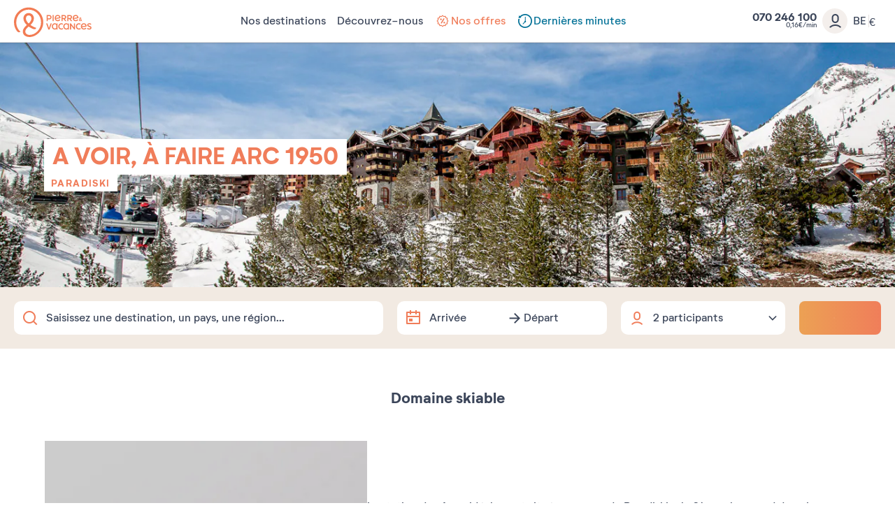

--- FILE ---
content_type: text/html; charset=UTF-8
request_url: https://www.pierreetvacances.com/be-wl/de_a-voir-a-faire-arc-1950
body_size: 31485
content:
<!DOCTYPE html><html lang="fr"><head><meta charset="utf-8"><meta http-equiv="X-UA-Compatible" content="IE=edge,chrome=1"><meta name="viewport" content="width=device-width,initial-scale=1"><meta name="format-detection" content="telephone=no"><link rel="dns-prefetch" href="ssa.pierreetvacances.com/16.0.0 }}"><link rel="dns-prefetch" href="static.pierreetvacances.com/145.0.0 }}"><link rel="dns-prefetch" href="photo.pierreetvacances.com }}"><link rel="preconnect" href="https://ssa.pierreetvacances.com/16.0.0" crossorigin><link rel="preconnect" href="https://static.pierreetvacances.com/145.0.0" crossorigin><link rel="preconnect" href="https://photo.pierreetvacances.com" crossorigin><link rel="preload" href="https://ssa.pierreetvacances.com/16.0.0/assets/fonts/icons.woff2" as="font" type="font/woff2" crossorigin><link rel="preload" href="https://ssa.pierreetvacances.com/16.0.0/assets/fonts/NeutrifStudio-Regular.woff2" as="font" type="font/woff2" crossorigin><link rel="preload" href="https://ssa.pierreetvacances.com/16.0.0/assets/fonts/NeutrifStudio-Medium.woff2" as="font" type="font/woff2" crossorigin><link rel="preload" href="https://ssa.pierreetvacances.com/16.0.0/assets/fonts/NeutrifStudio-SemiBold.woff2" as="font" type="font/woff2" crossorigin><link rel="preload" href="https://ssa.pierreetvacances.com/16.0.0/assets/fonts/NeutrifStudio-Bold.woff2" as="font" type="font/woff2" crossorigin><link rel="icon" type="image/png" href="https://ssa.pierreetvacances.com/16.0.0/assets/favicon/32x32_favicon-PV.png"><link rel="apple-touch-icon-precomposed" sizes="72x72" href="https://ssa.pierreetvacances.com/16.0.0/assets/favicon/72x72_favicon-PV.png"><link rel="canonical" href="https://www.pierreetvacances.com/be-wl/de_a-voir-a-faire-arc-1950" /><title></title><meta name="robots" content="index,follow" /><!-- Start VWO Async SmartCode --><script type='text/javascript'>
window._vwo_code = window._vwo_code || (function(){
var account_id=591148,
settings_tolerance=2000,
library_tolerance=2500,
use_existing_jquery=false,
is_spa=1,
hide_element='body',

/* DO NOT EDIT BELOW THIS LINE */
f=false,d=document,code={use_existing_jquery:function(){return use_existing_jquery;},library_tolerance:function(){return library_tolerance;},finish:function(){if(!f){f=true;var a=d.getElementById('_vis_opt_path_hides');if(a)a.parentNode.removeChild(a);}},finished:function(){return f;},load:function(a){var b=d.createElement('script');b.src=a;b.type='text/javascript';b.innerText;b.onerror=function(){_vwo_code.finish();};d.getElementsByTagName('head')[0].appendChild(b);},init:function(){
window.settings_timer=setTimeout(function () {_vwo_code.finish() },settings_tolerance);var a=d.createElement('style'),b=hide_element?hide_element+'{opacity:0 !important;filter:alpha(opacity=0) !important;background:none !important;}':'',h=d.getElementsByTagName('head')[0];a.setAttribute('id','_vis_opt_path_hides');a.setAttribute('type','text/css');if(a.styleSheet)a.styleSheet.cssText=b;else a.appendChild(d.createTextNode(b));h.appendChild(a);this.load('https://dev.visualwebsiteoptimizer.com/j.php?a='+account_id+'&u='+encodeURIComponent(d.URL)+'&f='+(+is_spa)+'&r='+Math.random());return settings_timer; }};window._vwo_settings_timer = code.init(); return code; }());
</script><!-- End VWO Async SmartCode --><link rel="stylesheet" type="text/css" href="https://ssa.pierreetvacances.com/16.0.0/assets/stylesheets/icons.css"><link rel="stylesheet" type="text/css" href="https://ssa.pierreetvacances.com/16.0.0/assets/stylesheets/common.css"><link rel="stylesheet" type="text/css" href="https://static.pierreetvacances.com/145.0.0/assets/stylesheets/common.css"><link rel="stylesheet" type="text/css" href="https://static.pierreetvacances.com/145.0.0/assets/stylesheets/searchEngine.css"><script> window.dataLayer = window.dataLayer || []; window.dataLayerQueue = window.dataLayerQueue || {}; window.dataLayerPageTemplate = 'PEV_DESTINATION_STATION'; /*utile pour le tracking 'click', doit toujours être disponible*/  window.dataLayerQueue.script2_1 = { event: 'page_view', page_language: 'be-wl', page_shrturl: '/be-wl/de_a-voir-a-faire-arc-1950', page_name: undefined, page_tab: 'destination_tab_station_mot_cle_url', page_code: 'DESTINATION_STATION', page_template: window.dataLayerPageTemplate, page_type: 'DESTINATION', page_brand: 'transverse', partner_brand: undefined, main_brand: 'transverse', currency: 'EUR', uid: sessionStorage.getItem('emailMd5') != null && sessionStorage.getItem('connected') == 'true' ? sessionStorage.getItem('emailMd5') : null, emailHash: sessionStorage.getItem('emailHash') != null && sessionStorage.getItem('connected') == 'true' ? sessionStorage.getItem('emailHash') : null, brand_site: 'Pierre Vacances', collaboration_type: 'B2C',  }; </script><script> window.dataLayer = window.dataLayer || []; window.dataLayerQueue = window.dataLayerQueue || {};  window.dataLayerQueue.script2_1 = { ...window.dataLayerQueue.script2_1, user_connected : sessionStorage.getItem('connected') && sessionStorage.getItem('connected') === 'true'  ? true : false, co : 'France', co_id : 'FR', dest_type : undefined, de : 'Arc\u00201950', de_id : '201', ge : 'Alpes', ge_id : '1', zt : 'Paradiski', zt_id : '43'  }; </script><!-- Google Tag Manager - CALL JS --><script> (function (w, d, s, l, i) { w[l] = w[l] || []; w[l].push({ 'gtm.start': new Date().getTime(), event: 'gtm.js' }); const f = d.getElementsByTagName(s)[0]; const j = d.createElement(s); const dl = l != 'dataLayer' ? `&l=${l}` : ''; j.async = true; j.src = '//www.pierreetvacances.com/metrics-be/a50c69990c0dw0e.js?awl=' + i.replace(/^GTM-/, '') + dl; f.parentNode.insertBefore(j, f); })(window, document, 'script', 'dataLayer', 'GTM-KX2BJW3V'); </script><!-- End Google Tag Manager - CALL JS --><link rel="stylesheet" type="text/css" href="https://static.pierreetvacances.com/145.0.0/assets/stylesheets/critical/critical-station.css"><link rel="preload" href="https://static.pierreetvacances.com/145.0.0/assets/stylesheets/station.css" as="style" onload="this.onload=null;this.rel='stylesheet'">
<script>(window.BOOMR_mq=window.BOOMR_mq||[]).push(["addVar",{"rua.upush":"false","rua.cpush":"false","rua.upre":"false","rua.cpre":"true","rua.uprl":"false","rua.cprl":"false","rua.cprf":"false","rua.trans":"SJ-68419bdb-5c88-4128-80d7-9d0a1cb576fe","rua.cook":"false","rua.ims":"false","rua.ufprl":"false","rua.cfprl":"false","rua.isuxp":"false","rua.texp":"norulematch","rua.ceh":"false","rua.ueh":"false","rua.ieh.st":"0"}]);</script>
                              <script>!function(e){var n="https://s.go-mpulse.net/boomerang/";if("False"=="True")e.BOOMR_config=e.BOOMR_config||{},e.BOOMR_config.PageParams=e.BOOMR_config.PageParams||{},e.BOOMR_config.PageParams.pci=!0,n="https://s2.go-mpulse.net/boomerang/";if(window.BOOMR_API_key="7NYXU-NN6N6-D7KVB-4GAD8-A4BB3",function(){function e(){if(!r){var e=document.createElement("script");e.id="boomr-scr-as",e.src=window.BOOMR.url,e.async=!0,o.appendChild(e),r=!0}}function t(e){r=!0;var n,t,a,i,d=document,O=window;if(window.BOOMR.snippetMethod=e?"if":"i",t=function(e,n){var t=d.createElement("script");t.id=n||"boomr-if-as",t.src=window.BOOMR.url,BOOMR_lstart=(new Date).getTime(),e=e||d.body,e.appendChild(t)},!window.addEventListener&&window.attachEvent&&navigator.userAgent.match(/MSIE [67]\./))return window.BOOMR.snippetMethod="s",void t(o,"boomr-async");a=document.createElement("IFRAME"),a.src="about:blank",a.title="",a.role="presentation",a.loading="eager",i=(a.frameElement||a).style,i.width=0,i.height=0,i.border=0,i.display="none",o.appendChild(a);try{O=a.contentWindow,d=O.document.open()}catch(_){n=document.domain,a.src="javascript:var d=document.open();d.domain='"+n+"';void 0;",O=a.contentWindow,d=O.document.open()}if(n)d._boomrl=function(){this.domain=n,t()},d.write("<bo"+"dy onload='document._boomrl();'>");else if(O._boomrl=function(){t()},O.addEventListener)O.addEventListener("load",O._boomrl,!1);else if(O.attachEvent)O.attachEvent("onload",O._boomrl);d.close()}function a(e){window.BOOMR_onload=e&&e.timeStamp||(new Date).getTime()}if(!window.BOOMR||!window.BOOMR.version&&!window.BOOMR.snippetExecuted){window.BOOMR=window.BOOMR||{},window.BOOMR.snippetStart=(new Date).getTime(),window.BOOMR.snippetExecuted=!0,window.BOOMR.snippetVersion=14,window.BOOMR.url=n+"7NYXU-NN6N6-D7KVB-4GAD8-A4BB3";var i=document.currentScript||document.getElementsByTagName("script")[0],o=i.parentNode,r=!1,d=document.createElement("link");if(d.relList&&"function"==typeof d.relList.supports&&d.relList.supports("preload")&&"as"in d)window.BOOMR.snippetMethod="p",d.href=window.BOOMR.url,d.rel="preload",d.as="script",d.addEventListener("load",e),d.addEventListener("error",function(){t(!0)}),setTimeout(function(){if(!r)t(!0)},3e3),BOOMR_lstart=(new Date).getTime(),o.appendChild(d);else t(!1);if(window.addEventListener)window.addEventListener("load",a,!1);else if(window.attachEvent)window.attachEvent("onload",a)}}(),"".length>0)if(e&&"performance"in e&&e.performance&&"function"==typeof e.performance.setResourceTimingBufferSize)e.performance.setResourceTimingBufferSize();!function(){if(BOOMR=e.BOOMR||{},BOOMR.plugins=BOOMR.plugins||{},!BOOMR.plugins.AK){var n="true"=="true"?1:0,t="",a="clms6qyxblo5i2ll462q-f-3308bd8e9-clientnsv4-s.akamaihd.net",i="false"=="true"?2:1,o={"ak.v":"39","ak.cp":"185234","ak.ai":parseInt("347143",10),"ak.ol":"0","ak.cr":8,"ak.ipv":4,"ak.proto":"h2","ak.rid":"eb2a6a50","ak.r":44093,"ak.a2":n,"ak.m":"a","ak.n":"essl","ak.bpcip":"18.217.47.0","ak.cport":60546,"ak.gh":"23.33.28.150","ak.quicv":"","ak.tlsv":"tls1.3","ak.0rtt":"","ak.0rtt.ed":"","ak.csrc":"-","ak.acc":"","ak.t":"1768679349","ak.ak":"hOBiQwZUYzCg5VSAfCLimQ==M5M7YngbEWRHGjisgl+BcslQoViYx2Sdkd3MrArwmr9EC+MK7KDuGBqipizYaxuXv1Mn6hTKKPPFgNh6FQc1wXUik6sBv2d8AOnOIsOqK5MLdCQnLeAj7ojfVYjpy9dwma/svHd95jwK5S4Xa9VHeZP1Q0FwbdH0klZGaLyDX71f5nVwZm/RClHtS/nU5u5b6oj+SNQROAy6m6CUFTdxGNSGlRkpI9xkHhvKOmNYH6PxLT3iH7Ss8BI+HqLcsYBEZLOiJLQ4gIE7d9HixRU3WBfQOabF4K8gwb0cB3uWHXZ1QJFiPk9PXEj4pECfSCjNlgKVHTw8XyodActy0x/cCvlAX6+qm1qRloOlEQ08vGfCeiI8A8AYJN9oLxaOz/dgPUPdE/S7WZoXRkS7ltTzB93Sk6STgcgtp0Yryt6qVrs=","ak.pv":"149","ak.dpoabenc":"","ak.tf":i};if(""!==t)o["ak.ruds"]=t;var r={i:!1,av:function(n){var t="http.initiator";if(n&&(!n[t]||"spa_hard"===n[t]))o["ak.feo"]=void 0!==e.aFeoApplied?1:0,BOOMR.addVar(o)},rv:function(){var e=["ak.bpcip","ak.cport","ak.cr","ak.csrc","ak.gh","ak.ipv","ak.m","ak.n","ak.ol","ak.proto","ak.quicv","ak.tlsv","ak.0rtt","ak.0rtt.ed","ak.r","ak.acc","ak.t","ak.tf"];BOOMR.removeVar(e)}};BOOMR.plugins.AK={akVars:o,akDNSPreFetchDomain:a,init:function(){if(!r.i){var e=BOOMR.subscribe;e("before_beacon",r.av,null,null),e("onbeacon",r.rv,null,null),r.i=!0}return this},is_complete:function(){return!0}}}}()}(window);</script></head><body class="station-webcam hasSearch js-station b2c-univers pev-univers criticals"><a class="link-skipNav u-Visible-desktop js-skipNav" href="#">skipNavLink</a><noscript><iframe src="//www.pierreetvacances.com/metrics-be/ns.html?id=GTM-KX2BJW3V" height="0" width="0" style="display:none;visibility:hidden"></iframe></noscript><header class="mainHeader js-mainHeader "><div class="mainHeader-container js-mainHeader-container"><div class="mainHeader-grid"><div class="mainHeader-burger"><button type="button" class="mainHeader-button mainHeader-button--burger js-mainHeader-burger"><i class="icon icon-close" aria-hidden="true"></i><i class="icon icon-burger" aria-hidden="true"></i></button></div><div class="mainHeader-logo"><a href="https://www.pierreetvacances.com/be-wl" class="mainHeader-logoLink" title="Plus de 500 locations de vacances en Europe"><svg class="mainHeader-logoPicture" xmlns="http://www.w3.org/2000/svg" viewBox="0 -10 673 270"><style>.st99{fill:#f27c54}</style><path class="st99" d="M127.2 0C57 0 0 57.1 0 127.2c0 28.5 10.3 57.1 25.7 75.8 5.6 6.5 11.7 10.3 17.8 10.3 4.2 0 8.9-1.9 12.6-6.1-22-15.9-36.5-47.7-36.5-80 0-59.9 48.2-108.5 107.6-108.5s107.6 48.6 107.6 108.5c0 58-47.2 108.5-99.1 108.5-22.3 0-37.5-12-37.5-29 0-14 8.4-25.7 29.1-42.9 12.6 9.1 25.9 16.1 37.1 20.4 17.3 6.5 25.7 2.3 28.5-9.4-15.3-4.2-33.8-13-50-24.4 16.9-15.7 29.8-33.9 29.8-56 0-26.7-19.8-46.3-45.5-46.3S82 67.7 82 94.4c0 21.4 12.8 41 29.7 56.7-25.9 22.3-35.1 38.5-35.1 56.9 0 26.8 24.2 45.8 57.5 45.8 55.2 0 119.7-51 119.7-126.7C253.9 57 197.3 0 127.2 0zm-23.7 95.4c0-16.8 9.6-27.1 23.7-27.1s24 10.3 24 27.1c0 15.8-10.3 29.5-24 42.4-14-13-23.7-27.9-23.7-42.4zM334.9 65h9.7v52.4h-9.7zM293.2 102.9h11.1c13.1 0 21.6-7.5 21.6-19.1 0-11.5-8.4-18.9-21.6-18.9h-20.9v52.4h9.7l.1-14.4zm0-28.9h10.7c7.5 0 12.2 3.7 12.2 9.8s-4.7 10-12.2 10h-10.7V74zM421.8 99.7h8.6c3.7 5.9 8.3 11.8 13.7 17.6h10.4c-5-6.4-9.5-12.7-13.4-18.8 7.6-2.4 12.2-8.2 12.2-16.1 0-10.7-8.1-17.4-20.6-17.4h-20.5v52.4h9.7V99.7h-.1zm0-25.7h10.4c6.9 0 11.3 3.2 11.3 8.4s-4.3 8.5-11.3 8.5h-10.4V74zM504.8 117.3c-5-6.4-9.5-12.7-13.4-18.8 7.6-2.4 12.2-8.2 12.2-16.1 0-10.7-8.1-17.4-20.6-17.4h-20.6v52.4h9.7V99.7h8.6c3.7 5.9 8.3 11.8 13.7 17.6h10.4zm-22.3-26.4h-10.4V74.1h10.4c6.9 0 11.3 3.2 11.3 8.4-.1 5.1-4.4 8.4-11.3 8.4zM574.2 117.7c3.3 0 6.2-1.2 8.5-3.3 1.7 1.3 3.1 2.4 4 2.9h6c-.8-.7-3.8-3.1-7.3-6.2.8-1.3 1.5-2.8 2-4.4.8-2.4.8-5.5-2.8-5.8-.4 2.9-1.3 5.3-2.4 7.2-2.1-2.1-4.2-4.3-5.9-6.5 3.6-2.1 7.2-4.3 7.2-8.7 0-4.2-3.3-7.3-8.1-7.3-5.1 0-8.4 3.7-8.4 7.8 0 2.2.9 4.6 2.4 7.1-3 1.9-5.7 4.4-5.7 8.5.2 5.5 5.1 8.7 10.5 8.7zm1.4-27.6c1.8 0 3 1.2 3 3 0 2.2-2.1 3.5-4.7 5-1-1.7-1.6-3.3-1.6-4.7 0-1.9 1.3-3.3 3.3-3.3zm-3.4 14.1c2.1 2.6 4.7 5.1 7.1 7.3-1.4 1-3 1.6-4.6 1.6-2.9 0-5.1-1.7-5.1-4.3 0-2 1-3.3 2.6-4.6zM401.2 106.9l-6.7-5.5c-3.8 5.1-9 7.8-14.8 7.8-8.3 0-14.1-4.6-16-12.4 13.7.4 26.9-1.4 40-5.6V90c0-15.5-10.2-26-24.7-26-15.4 0-25.8 11.8-25.8 27.1 0 16 11.4 27.2 26.5 27.2 9.3 0 17.5-4.5 21.5-11.4zm-22.1-33.8c7.4 0 12.5 4.2 14.3 11.7-7.9 2.5-16.4 3.7-30.1 4.2.8-9.7 6.7-15.9 15.8-15.9zM556.9 106.9l-6.7-5.5c-3.8 5.1-9 7.8-14.8 7.8-8.3 0-14.1-4.6-16-12.4 13.7.4 26.9-1.4 40-5.6V90c0-15.5-10.2-26-24.7-26-15.4 0-25.8 11.8-25.8 27.1 0 16 11.4 27.2 26.5 27.2 9.2 0 17.5-4.5 21.5-11.4zm-22.2-33.8c7.4 0 12.5 4.2 14.3 11.7-7.9 2.5-16.4 3.7-30.1 4.2.8-9.7 6.8-15.9 15.8-15.9zM410.9 180.8c-9.7 0-16.9-7.6-16.9-18.1 0-10.4 7.3-18.1 16.9-18.1 4 0 7.5 1.3 10.4 3.7l4.7-7.6c-4.7-3.4-9.9-5.1-15.7-5.1-15.1 0-26.2 11.5-26.2 27.2 0 15.6 11.1 27.2 26.2 27.2 6.4 0 12.1-2 16.6-5.9l-4.9-7.6c-3 2.8-6.8 4.3-11.1 4.3zM563.2 180.8c-9.7 0-16.9-7.6-16.9-18.1 0-10.4 7.3-18.1 16.9-18.1 4 0 7.5 1.3 10.4 3.7l4.7-7.6c-4.7-3.4-9.9-5.1-15.7-5.1-15.1 0-26.2 11.5-26.2 27.2 0 15.6 11.1 27.2 26.2 27.2 6.4 0 12.1-2 16.6-5.9l-4.9-7.6c-3 2.8-6.8 4.3-11.1 4.3zM368.8 140.8c-4.7-3.6-9.2-5.2-14.8-5.2-15 0-26.1 11.5-26.1 27.2S339.1 190 354 190c5.2 0 9.5-1.4 13.9-4.5l.9 3.6h7.9v-52.4h-5l-2.9 4.1zm-1.7 34.3c-3.2 3.7-7.5 5.7-12.5 5.7-9.7 0-16.8-7.6-16.8-18.1 0-10.4 7.2-18.1 16.8-18.1 5 0 9.4 2.1 12.5 5.8v24.7zM468.3 140.8c-4.7-3.6-9.2-5.2-14.8-5.2-15 0-26.1 11.5-26.1 27.2s11.2 27.2 26.1 27.2c5.2 0 9.5-1.4 13.9-4.5l.9 3.6h7.9v-52.4h-5l-2.9 4.1zm-1.7 34.3c-3.2 3.7-7.5 5.7-12.5 5.7-9.7 0-16.8-7.6-16.8-18.1 0-10.4 7.2-18.1 16.8-18.1 5 0 9.4 2.1 12.5 5.8v24.7zM303.4 177.5l-13.8-41h-11l19.1 52.4h10.9l19.1-52.4h-10.6zM605.5 135.6c-15.4 0-25.8 11.8-25.8 27.1 0 16 11.4 27.2 26.5 27.2 9.2 0 17.4-4.5 21.5-11.4L621 173c-3.8 5.1-9 7.8-14.8 7.8-8.3 0-14.1-4.6-16-12.4 13.7.4 26.9-1.4 40-5.6v-1.2c0-15.5-10.2-26-24.7-26zm-15.8 25c.8-9.7 6.7-15.9 15.8-15.9 7.4 0 12.5 4.2 14.3 11.7-7.9 2.5-16.4 3.7-30.1 4.2zM644.5 150.2c0-2.7 2.6-5.5 9.4-5.5 3.7 0 8.4.9 12.9 4l3.8-8c-4.3-3-10.6-5.1-17-5.1-10.7 0-18.9 5.8-18.9 15.2 0 17.4 27.6 15 27.6 24.2 0 3.1-3.1 5.8-9.7 5.8-4.2 0-9.7-1.1-14.9-5.1l-3.8 8c4.7 3.7 11.7 6.3 19 6.3 11.4 0 19.3-6.3 19.3-15.4 0-17.3-27.7-15.7-27.7-24.4zM519.5 171.1L493 136.5h-7.2v52.4h9.6v-34.5l26.5 34.5h7.1v-52.4h-9.5z"/></svg></a></div><div class="mainHeader-navigation js-mainHeader-navigation"><div class="mainHeader-header"><div class="mainHeader-navigation--logo"><svg class="mainHeader-logoPicture" xmlns="http://www.w3.org/2000/svg" viewBox="0 -10 673 270"><style>.st99{fill:#f27c54}</style><path class="st99" d="M127.2 0C57 0 0 57.1 0 127.2c0 28.5 10.3 57.1 25.7 75.8 5.6 6.5 11.7 10.3 17.8 10.3 4.2 0 8.9-1.9 12.6-6.1-22-15.9-36.5-47.7-36.5-80 0-59.9 48.2-108.5 107.6-108.5s107.6 48.6 107.6 108.5c0 58-47.2 108.5-99.1 108.5-22.3 0-37.5-12-37.5-29 0-14 8.4-25.7 29.1-42.9 12.6 9.1 25.9 16.1 37.1 20.4 17.3 6.5 25.7 2.3 28.5-9.4-15.3-4.2-33.8-13-50-24.4 16.9-15.7 29.8-33.9 29.8-56 0-26.7-19.8-46.3-45.5-46.3S82 67.7 82 94.4c0 21.4 12.8 41 29.7 56.7-25.9 22.3-35.1 38.5-35.1 56.9 0 26.8 24.2 45.8 57.5 45.8 55.2 0 119.7-51 119.7-126.7C253.9 57 197.3 0 127.2 0zm-23.7 95.4c0-16.8 9.6-27.1 23.7-27.1s24 10.3 24 27.1c0 15.8-10.3 29.5-24 42.4-14-13-23.7-27.9-23.7-42.4zM334.9 65h9.7v52.4h-9.7zM293.2 102.9h11.1c13.1 0 21.6-7.5 21.6-19.1 0-11.5-8.4-18.9-21.6-18.9h-20.9v52.4h9.7l.1-14.4zm0-28.9h10.7c7.5 0 12.2 3.7 12.2 9.8s-4.7 10-12.2 10h-10.7V74zM421.8 99.7h8.6c3.7 5.9 8.3 11.8 13.7 17.6h10.4c-5-6.4-9.5-12.7-13.4-18.8 7.6-2.4 12.2-8.2 12.2-16.1 0-10.7-8.1-17.4-20.6-17.4h-20.5v52.4h9.7V99.7h-.1zm0-25.7h10.4c6.9 0 11.3 3.2 11.3 8.4s-4.3 8.5-11.3 8.5h-10.4V74zM504.8 117.3c-5-6.4-9.5-12.7-13.4-18.8 7.6-2.4 12.2-8.2 12.2-16.1 0-10.7-8.1-17.4-20.6-17.4h-20.6v52.4h9.7V99.7h8.6c3.7 5.9 8.3 11.8 13.7 17.6h10.4zm-22.3-26.4h-10.4V74.1h10.4c6.9 0 11.3 3.2 11.3 8.4-.1 5.1-4.4 8.4-11.3 8.4zM574.2 117.7c3.3 0 6.2-1.2 8.5-3.3 1.7 1.3 3.1 2.4 4 2.9h6c-.8-.7-3.8-3.1-7.3-6.2.8-1.3 1.5-2.8 2-4.4.8-2.4.8-5.5-2.8-5.8-.4 2.9-1.3 5.3-2.4 7.2-2.1-2.1-4.2-4.3-5.9-6.5 3.6-2.1 7.2-4.3 7.2-8.7 0-4.2-3.3-7.3-8.1-7.3-5.1 0-8.4 3.7-8.4 7.8 0 2.2.9 4.6 2.4 7.1-3 1.9-5.7 4.4-5.7 8.5.2 5.5 5.1 8.7 10.5 8.7zm1.4-27.6c1.8 0 3 1.2 3 3 0 2.2-2.1 3.5-4.7 5-1-1.7-1.6-3.3-1.6-4.7 0-1.9 1.3-3.3 3.3-3.3zm-3.4 14.1c2.1 2.6 4.7 5.1 7.1 7.3-1.4 1-3 1.6-4.6 1.6-2.9 0-5.1-1.7-5.1-4.3 0-2 1-3.3 2.6-4.6zM401.2 106.9l-6.7-5.5c-3.8 5.1-9 7.8-14.8 7.8-8.3 0-14.1-4.6-16-12.4 13.7.4 26.9-1.4 40-5.6V90c0-15.5-10.2-26-24.7-26-15.4 0-25.8 11.8-25.8 27.1 0 16 11.4 27.2 26.5 27.2 9.3 0 17.5-4.5 21.5-11.4zm-22.1-33.8c7.4 0 12.5 4.2 14.3 11.7-7.9 2.5-16.4 3.7-30.1 4.2.8-9.7 6.7-15.9 15.8-15.9zM556.9 106.9l-6.7-5.5c-3.8 5.1-9 7.8-14.8 7.8-8.3 0-14.1-4.6-16-12.4 13.7.4 26.9-1.4 40-5.6V90c0-15.5-10.2-26-24.7-26-15.4 0-25.8 11.8-25.8 27.1 0 16 11.4 27.2 26.5 27.2 9.2 0 17.5-4.5 21.5-11.4zm-22.2-33.8c7.4 0 12.5 4.2 14.3 11.7-7.9 2.5-16.4 3.7-30.1 4.2.8-9.7 6.8-15.9 15.8-15.9zM410.9 180.8c-9.7 0-16.9-7.6-16.9-18.1 0-10.4 7.3-18.1 16.9-18.1 4 0 7.5 1.3 10.4 3.7l4.7-7.6c-4.7-3.4-9.9-5.1-15.7-5.1-15.1 0-26.2 11.5-26.2 27.2 0 15.6 11.1 27.2 26.2 27.2 6.4 0 12.1-2 16.6-5.9l-4.9-7.6c-3 2.8-6.8 4.3-11.1 4.3zM563.2 180.8c-9.7 0-16.9-7.6-16.9-18.1 0-10.4 7.3-18.1 16.9-18.1 4 0 7.5 1.3 10.4 3.7l4.7-7.6c-4.7-3.4-9.9-5.1-15.7-5.1-15.1 0-26.2 11.5-26.2 27.2 0 15.6 11.1 27.2 26.2 27.2 6.4 0 12.1-2 16.6-5.9l-4.9-7.6c-3 2.8-6.8 4.3-11.1 4.3zM368.8 140.8c-4.7-3.6-9.2-5.2-14.8-5.2-15 0-26.1 11.5-26.1 27.2S339.1 190 354 190c5.2 0 9.5-1.4 13.9-4.5l.9 3.6h7.9v-52.4h-5l-2.9 4.1zm-1.7 34.3c-3.2 3.7-7.5 5.7-12.5 5.7-9.7 0-16.8-7.6-16.8-18.1 0-10.4 7.2-18.1 16.8-18.1 5 0 9.4 2.1 12.5 5.8v24.7zM468.3 140.8c-4.7-3.6-9.2-5.2-14.8-5.2-15 0-26.1 11.5-26.1 27.2s11.2 27.2 26.1 27.2c5.2 0 9.5-1.4 13.9-4.5l.9 3.6h7.9v-52.4h-5l-2.9 4.1zm-1.7 34.3c-3.2 3.7-7.5 5.7-12.5 5.7-9.7 0-16.8-7.6-16.8-18.1 0-10.4 7.2-18.1 16.8-18.1 5 0 9.4 2.1 12.5 5.8v24.7zM303.4 177.5l-13.8-41h-11l19.1 52.4h10.9l19.1-52.4h-10.6zM605.5 135.6c-15.4 0-25.8 11.8-25.8 27.1 0 16 11.4 27.2 26.5 27.2 9.2 0 17.4-4.5 21.5-11.4L621 173c-3.8 5.1-9 7.8-14.8 7.8-8.3 0-14.1-4.6-16-12.4 13.7.4 26.9-1.4 40-5.6v-1.2c0-15.5-10.2-26-24.7-26zm-15.8 25c.8-9.7 6.7-15.9 15.8-15.9 7.4 0 12.5 4.2 14.3 11.7-7.9 2.5-16.4 3.7-30.1 4.2zM644.5 150.2c0-2.7 2.6-5.5 9.4-5.5 3.7 0 8.4.9 12.9 4l3.8-8c-4.3-3-10.6-5.1-17-5.1-10.7 0-18.9 5.8-18.9 15.2 0 17.4 27.6 15 27.6 24.2 0 3.1-3.1 5.8-9.7 5.8-4.2 0-9.7-1.1-14.9-5.1l-3.8 8c4.7 3.7 11.7 6.3 19 6.3 11.4 0 19.3-6.3 19.3-15.4 0-17.3-27.7-15.7-27.7-24.4zM519.5 171.1L493 136.5h-7.2v52.4h9.6v-34.5l26.5 34.5h7.1v-52.4h-9.5z"/></svg></div><div class="mainHeader-navigation--close js-mainHeader-navigation--close"><i class="icon icon-close" aria-hidden="true"></i></div></div><nav class="mainHeader-navList js-Navigation"><div class="mainHeader-button mainHeader-button--nav js-Navigation-link js-Tracking--link pv-Navigation-link--perso" data-layer="DESTINATIONS300"  data-tracking='{"c":"nav_bar","a":"main","l":"Nos destinations"}'><span class="mainHeader-navLabel">Nos destinations</span><span class="mainHeader-navIcon"><i class="icon icon-v2" aria-hidden="true"></i></span></div><div class="mainHeader-button mainHeader-button--nav js-Navigation-link js-Tracking--link pv-Navigation-link--perso" data-layer="LIVE_EXPERIENCE"  data-tracking='{"c":"nav_bar","a":"main","l":"D\u00e9couvrez-nous"}'><span class="mainHeader-navLabel">Découvrez-nous</span><span class="mainHeader-navIcon"><i class="icon icon-v2" aria-hidden="true"></i></span></div><a href="https://www.pierreetvacances.com/be-wl/offres-location-vacances_ms" target="_self" class="mainHeader-button mainHeader-button--nav js-Tracking--link pv-Navigation-link--perso" data-layer="TAB_5"  data-tracking='{"li":"1","c":"nav_bar","a":"main","l":"Nos offres"}'><span class="mainHeader-navLabel abricot"><svg xmlns="http://www.w3.org/2000/svg" width="24" height="24" viewBox="0 0 24 24" fill="none"><path d="M11.9595 3.60001C11.824 3.61005 11.6956 3.66494 11.5947 3.75601L10.1427 5.06881L8.22271 4.65601C8.07717 4.62663 7.9259 4.65138 7.79732 4.72562C7.66873 4.79986 7.57165 4.91847 7.52431 5.05921L6.92431 6.92881L5.05471 7.52881C4.91436 7.57517 4.79584 7.67134 4.72155 7.79913C4.64727 7.92692 4.62235 8.07749 4.65151 8.22241L5.06431 10.1424L3.75151 11.5944C3.65184 11.705 3.59668 11.8487 3.59668 11.9976C3.59668 12.1465 3.65184 12.2902 3.75151 12.4008L5.06431 13.8552L4.65151 15.7752C4.6217 15.9205 4.64631 16.0716 4.72064 16.1999C4.79498 16.3283 4.91387 16.4248 5.05471 16.4712L6.92431 17.0712L7.52431 18.936C7.56929 19.0776 7.66498 19.1975 7.793 19.2728C7.92101 19.3481 8.07234 19.3735 8.21791 19.344L10.1379 18.9312L11.5899 20.244C11.7001 20.3447 11.8439 20.4005 11.9931 20.4005C12.1423 20.4005 12.2862 20.3447 12.3963 20.244L13.8507 18.9312L15.7707 19.344C15.9166 19.3736 16.0683 19.3483 16.1967 19.273C16.3251 19.1977 16.4212 19.0777 16.4667 18.936L17.0667 17.0712L18.9315 16.4712C19.0731 16.4262 19.193 16.3305 19.2683 16.2025C19.3436 16.0745 19.369 15.9232 19.3395 15.7776L18.9267 13.8576L20.2395 12.4008C20.3392 12.2902 20.3943 12.1465 20.3943 11.9976C20.3943 11.8487 20.3392 11.705 20.2395 11.5944L18.9267 10.1544L19.3395 8.23441C19.3691 8.08852 19.3438 7.93685 19.2685 7.80844C19.1932 7.68002 19.0732 7.58388 18.9315 7.53841L17.0667 6.93841L16.4667 5.06881C16.4199 4.92826 16.3232 4.8097 16.1951 4.73543C16.0669 4.66117 15.9159 4.63634 15.7707 4.66561L13.8507 5.07841L12.3963 3.76561C12.295 3.66787 12.1624 3.6092 12.0219 3.60001H11.9595ZM12.0003 5.01361L13.2819 6.16801C13.3527 6.23211 13.4377 6.2784 13.53 6.30303C13.6222 6.32765 13.719 6.32991 13.8123 6.30961L15.4923 5.94721L16.0227 7.59121C16.0515 7.68169 16.1014 7.76408 16.1681 7.83165C16.2348 7.89922 16.3166 7.95006 16.4067 7.98001L18.0507 8.50801L17.6883 10.188C17.6688 10.2806 17.6715 10.3764 17.6961 10.4678C17.7207 10.5591 17.7665 10.6434 17.8299 10.7136L18.9915 12L17.8323 13.2816C17.7684 13.3525 17.7222 13.4375 17.6976 13.5297C17.673 13.622 17.6706 13.7187 17.6907 13.812L18.0531 15.492L16.4091 16.0224C16.3187 16.0511 16.2365 16.1012 16.1697 16.1685C16.1028 16.2357 16.0532 16.3182 16.0251 16.4088L15.4947 18.0504L13.8147 17.6856C13.7214 17.6653 13.6246 17.6676 13.5324 17.6922C13.4401 17.7168 13.3551 17.7631 13.2843 17.8272L12.0003 18.9912L10.7211 17.832C10.6504 17.7686 10.5658 17.7227 10.474 17.6981C10.3823 17.6735 10.2861 17.6709 10.1931 17.6904L8.51311 18.0528L7.98751 16.4088C7.95763 16.319 7.9071 16.2375 7.84 16.1708C7.77289 16.1041 7.69107 16.0541 7.60111 16.0248L5.95231 15.4944L6.30991 13.8144C6.33022 13.7211 6.32796 13.6243 6.30333 13.5321C6.2787 13.4398 6.23242 13.3548 6.16831 13.284L5.01391 12L6.16831 10.7232C6.23326 10.6535 6.28012 10.5689 6.30481 10.4768C6.32949 10.3848 6.33125 10.2881 6.30991 10.1952L5.95231 8.51521L7.59151 7.98961C7.68154 7.9592 7.7634 7.90856 7.83081 7.84158C7.89821 7.77459 7.94935 7.69305 7.98031 7.60321L8.50591 5.95921L10.1859 6.32161C10.2792 6.34191 10.376 6.33965 10.4683 6.31502C10.5605 6.2904 10.6455 6.24411 10.7163 6.18001L12.0003 5.01361ZM9.58831 8.37361C9.35098 8.37361 9.11897 8.44398 8.92163 8.57584C8.72429 8.7077 8.57048 8.89511 8.47966 9.11439C8.38883 9.33366 8.36507 9.57494 8.41137 9.80771C8.45767 10.0405 8.57196 10.2543 8.73979 10.4221C8.90761 10.59 9.12143 10.7042 9.3542 10.7505C9.58698 10.7969 9.82826 10.7731 10.0475 10.6823C10.2668 10.5914 10.4542 10.4376 10.5861 10.2403C10.7179 10.043 10.7883 9.81094 10.7883 9.57361C10.7858 9.2566 10.6579 8.95347 10.4326 8.73043C10.2073 8.50739 9.90293 8.38256 9.58591 8.38321L9.58831 8.37361ZM13.1883 8.37361L9.58831 14.3736V15.5736H10.7883L14.3883 9.57361V8.37361H13.1883ZM14.3883 13.1736C14.151 13.1736 13.919 13.244 13.7216 13.3758C13.5243 13.5077 13.3705 13.6951 13.2797 13.9144C13.1888 14.1337 13.1651 14.3749 13.2114 14.6077C13.2577 14.8405 13.372 15.0543 13.5398 15.2221C13.7076 15.39 13.9214 15.5042 14.1542 15.5505C14.387 15.5969 14.6283 15.5731 14.8475 15.4823C15.0668 15.3914 15.2542 15.2376 15.3861 15.0403C15.5179 14.843 15.5883 14.6109 15.5883 14.3736C15.5883 14.0553 15.4619 13.7501 15.2368 13.5251C15.0118 13.3 14.7066 13.1736 14.3883 13.1736Z" fill="#3B4559"/></svg>Nos offres</span></a><a href="https://www.pierreetvacances.com/be-wl/vacances-last-minute_ms" target="_self" class="mainHeader-button mainHeader-button--nav js-Tracking--link pv-Navigation-link--perso" data-layer="TAB_6"  data-tracking='{"li":"1","c":"nav_bar","a":"main","l":"Derni\u00e8res minutes"}'><span class="mainHeader-navLabel calangue"><svg xmlns="http://www.w3.org/2000/svg" width="24" height="24" viewBox="0 0 24 24" fill="none"><path d="M6.14053 20.1026C2.57425 17.5236 1.21226 13.0298 2.44415 9.04611L4.28595 9.02839C2.9673 12.4448 4.05004 16.4501 7.15703 18.6969C10.8557 21.3716 16.0223 20.5416 18.697 16.843C21.3716 13.1444 20.5416 7.97775 16.843 5.30305C13.3341 2.7656 8.50411 3.38245 5.73394 6.61041L6.47362 7.55636L5.04171 7.61152L5.04211 7.6094L2.5139 7.70439L3.61576 3.90157L4.64778 5.22137C8.03147 1.54215 13.7093 0.896164 17.8595 3.89741C22.3344 7.13351 23.3387 13.3845 20.1026 17.8595C16.8665 22.3344 10.6155 23.3387 6.14053 20.1026Z" fill="#3B4559"/><path d="M12.8676 6.12367H11.7111V11.6976C11.2831 11.8671 10.9803 12.2848 10.9803 12.7732C10.9803 12.9532 11.0214 13.1237 11.0948 13.2756L8.37832 15.9159L9.18435 16.7452L12.0824 13.9284C12.1004 13.9293 12.1185 13.9297 12.1368 13.9297C12.7755 13.9297 13.2932 13.4119 13.2932 12.7732C13.2932 12.4117 13.1274 12.089 12.8676 11.8769V6.12367Z" fill="#3B4559"/></svg>Dernières minutes</span></a></nav><div class="mainHeader-navList mainHeader-navList--mobile"><button type="button" class="mainHeader-button mainHeader-button--nav mainHeader-button--Language js-Navigation-link" data-layer="MARKET"><span class="mainHeader-navLabel">Modifier votre langue / devise</span><span class="mainHeader-market"><span class="mainHeader-marketLanguage">BE</span><span class="mainHeader-marketCurrency js-mainHeader-Currency">&euro;</span><span class="mainHeader-navIcon"><i class="icon icon-v2" aria-hidden="true"></i></span></span></button><a href="tel:070246100" class="u-Hidden-mobile mainHeader-button mainHeader-button--nav"><span class="mainHeader-call"><strong><span class="u-Font-Size--20px">070 246 100</span></strong><br /><span class="u-Font-Size--11px">0,16&euro;/min&nbsp;</span><span class="u-Font-Size--11px"><br /></span></span><span class="mainHeader-navIcon"><i class="icon icon-telephone" aria-hidden="true"></i></span></a><a href="https://www.pierreetvacances.com/be-wl/contact_ms" target="_self" class="mainHeader-button mainHeader-button--nav mainHeader-button--contact"><span class="mainHeader-navIcon"><i class="icon icon-question" aria-hidden="true"></i></span><span class="mainHeader-navLabel">Voir tous nos contacts</span></a></div></div><div class="mainHeader-cmds js-mainHeader-cmds"><button class="mainHeader-button mainHeader-button--search js-mainSearchForm-openSearchLayer"><i class="icon icon-search" aria-hidden="true"></i></button><button type="button" class="mainHeader-button mainHeader-button--callMobile js-Navigation-callMobile js-Navigation-link" data-layer="CALL"><i class="icon icon-close" aria-hidden="true"></i><i class="icon icon-telephone" aria-hidden="true"></i></button><button type="button" class="mainHeader-button mainHeader-button--accountMobile js-Navigation-accountMobile js-Navigation-link" data-layer="ACCOUNT"><i class="icon icon-close" aria-hidden="true"></i><i class="icon icon-user" aria-hidden="true"></i></button><button type="button" class="mainHeader-button mainHeader-button--call js-Navigation-link" data-layer="CONTACT"><span class="mainHeader-call"><span class="mainHeader-callPhone">070 246 100</span><span class="mainHeader-callPrice">0,16€/min</span></span></button><button type="button" class="mainHeader-button mainHeader-button--account js-Navigation-link js-Navigation-account" data-layer="ACCOUNT"><i class="icon icon-user" aria-hidden="true"></i></button><button type="button" class="mainHeader-button mainHeader-button--market js-Navigation-link" data-layer="MARKET"><span class="mainHeader-market"><span class="mainHeader-marketLanguage">BE</span><span class="mainHeader-marketCurrency js-mainHeader-Currency">&euro;</span></span></button></div></div><div class="mainHeader-overlay"></div></div><div class="headerLayer js-headerLayer"><div class="headerLayer-header"><button type="button" class="headerLayer-button headerLayer-buttonBack js-headerLayer-close"><i class="icon icon-arrowRight-v2" aria-hidden="true"></i></button><div class="mainHeader-navigation--logo"><svg class="mainHeader-logoPicture" xmlns="http://www.w3.org/2000/svg" viewBox="0 -10 673 270"><style>.st99{fill:#f27c54}</style><path class="st99" d="M127.2 0C57 0 0 57.1 0 127.2c0 28.5 10.3 57.1 25.7 75.8 5.6 6.5 11.7 10.3 17.8 10.3 4.2 0 8.9-1.9 12.6-6.1-22-15.9-36.5-47.7-36.5-80 0-59.9 48.2-108.5 107.6-108.5s107.6 48.6 107.6 108.5c0 58-47.2 108.5-99.1 108.5-22.3 0-37.5-12-37.5-29 0-14 8.4-25.7 29.1-42.9 12.6 9.1 25.9 16.1 37.1 20.4 17.3 6.5 25.7 2.3 28.5-9.4-15.3-4.2-33.8-13-50-24.4 16.9-15.7 29.8-33.9 29.8-56 0-26.7-19.8-46.3-45.5-46.3S82 67.7 82 94.4c0 21.4 12.8 41 29.7 56.7-25.9 22.3-35.1 38.5-35.1 56.9 0 26.8 24.2 45.8 57.5 45.8 55.2 0 119.7-51 119.7-126.7C253.9 57 197.3 0 127.2 0zm-23.7 95.4c0-16.8 9.6-27.1 23.7-27.1s24 10.3 24 27.1c0 15.8-10.3 29.5-24 42.4-14-13-23.7-27.9-23.7-42.4zM334.9 65h9.7v52.4h-9.7zM293.2 102.9h11.1c13.1 0 21.6-7.5 21.6-19.1 0-11.5-8.4-18.9-21.6-18.9h-20.9v52.4h9.7l.1-14.4zm0-28.9h10.7c7.5 0 12.2 3.7 12.2 9.8s-4.7 10-12.2 10h-10.7V74zM421.8 99.7h8.6c3.7 5.9 8.3 11.8 13.7 17.6h10.4c-5-6.4-9.5-12.7-13.4-18.8 7.6-2.4 12.2-8.2 12.2-16.1 0-10.7-8.1-17.4-20.6-17.4h-20.5v52.4h9.7V99.7h-.1zm0-25.7h10.4c6.9 0 11.3 3.2 11.3 8.4s-4.3 8.5-11.3 8.5h-10.4V74zM504.8 117.3c-5-6.4-9.5-12.7-13.4-18.8 7.6-2.4 12.2-8.2 12.2-16.1 0-10.7-8.1-17.4-20.6-17.4h-20.6v52.4h9.7V99.7h8.6c3.7 5.9 8.3 11.8 13.7 17.6h10.4zm-22.3-26.4h-10.4V74.1h10.4c6.9 0 11.3 3.2 11.3 8.4-.1 5.1-4.4 8.4-11.3 8.4zM574.2 117.7c3.3 0 6.2-1.2 8.5-3.3 1.7 1.3 3.1 2.4 4 2.9h6c-.8-.7-3.8-3.1-7.3-6.2.8-1.3 1.5-2.8 2-4.4.8-2.4.8-5.5-2.8-5.8-.4 2.9-1.3 5.3-2.4 7.2-2.1-2.1-4.2-4.3-5.9-6.5 3.6-2.1 7.2-4.3 7.2-8.7 0-4.2-3.3-7.3-8.1-7.3-5.1 0-8.4 3.7-8.4 7.8 0 2.2.9 4.6 2.4 7.1-3 1.9-5.7 4.4-5.7 8.5.2 5.5 5.1 8.7 10.5 8.7zm1.4-27.6c1.8 0 3 1.2 3 3 0 2.2-2.1 3.5-4.7 5-1-1.7-1.6-3.3-1.6-4.7 0-1.9 1.3-3.3 3.3-3.3zm-3.4 14.1c2.1 2.6 4.7 5.1 7.1 7.3-1.4 1-3 1.6-4.6 1.6-2.9 0-5.1-1.7-5.1-4.3 0-2 1-3.3 2.6-4.6zM401.2 106.9l-6.7-5.5c-3.8 5.1-9 7.8-14.8 7.8-8.3 0-14.1-4.6-16-12.4 13.7.4 26.9-1.4 40-5.6V90c0-15.5-10.2-26-24.7-26-15.4 0-25.8 11.8-25.8 27.1 0 16 11.4 27.2 26.5 27.2 9.3 0 17.5-4.5 21.5-11.4zm-22.1-33.8c7.4 0 12.5 4.2 14.3 11.7-7.9 2.5-16.4 3.7-30.1 4.2.8-9.7 6.7-15.9 15.8-15.9zM556.9 106.9l-6.7-5.5c-3.8 5.1-9 7.8-14.8 7.8-8.3 0-14.1-4.6-16-12.4 13.7.4 26.9-1.4 40-5.6V90c0-15.5-10.2-26-24.7-26-15.4 0-25.8 11.8-25.8 27.1 0 16 11.4 27.2 26.5 27.2 9.2 0 17.5-4.5 21.5-11.4zm-22.2-33.8c7.4 0 12.5 4.2 14.3 11.7-7.9 2.5-16.4 3.7-30.1 4.2.8-9.7 6.8-15.9 15.8-15.9zM410.9 180.8c-9.7 0-16.9-7.6-16.9-18.1 0-10.4 7.3-18.1 16.9-18.1 4 0 7.5 1.3 10.4 3.7l4.7-7.6c-4.7-3.4-9.9-5.1-15.7-5.1-15.1 0-26.2 11.5-26.2 27.2 0 15.6 11.1 27.2 26.2 27.2 6.4 0 12.1-2 16.6-5.9l-4.9-7.6c-3 2.8-6.8 4.3-11.1 4.3zM563.2 180.8c-9.7 0-16.9-7.6-16.9-18.1 0-10.4 7.3-18.1 16.9-18.1 4 0 7.5 1.3 10.4 3.7l4.7-7.6c-4.7-3.4-9.9-5.1-15.7-5.1-15.1 0-26.2 11.5-26.2 27.2 0 15.6 11.1 27.2 26.2 27.2 6.4 0 12.1-2 16.6-5.9l-4.9-7.6c-3 2.8-6.8 4.3-11.1 4.3zM368.8 140.8c-4.7-3.6-9.2-5.2-14.8-5.2-15 0-26.1 11.5-26.1 27.2S339.1 190 354 190c5.2 0 9.5-1.4 13.9-4.5l.9 3.6h7.9v-52.4h-5l-2.9 4.1zm-1.7 34.3c-3.2 3.7-7.5 5.7-12.5 5.7-9.7 0-16.8-7.6-16.8-18.1 0-10.4 7.2-18.1 16.8-18.1 5 0 9.4 2.1 12.5 5.8v24.7zM468.3 140.8c-4.7-3.6-9.2-5.2-14.8-5.2-15 0-26.1 11.5-26.1 27.2s11.2 27.2 26.1 27.2c5.2 0 9.5-1.4 13.9-4.5l.9 3.6h7.9v-52.4h-5l-2.9 4.1zm-1.7 34.3c-3.2 3.7-7.5 5.7-12.5 5.7-9.7 0-16.8-7.6-16.8-18.1 0-10.4 7.2-18.1 16.8-18.1 5 0 9.4 2.1 12.5 5.8v24.7zM303.4 177.5l-13.8-41h-11l19.1 52.4h10.9l19.1-52.4h-10.6zM605.5 135.6c-15.4 0-25.8 11.8-25.8 27.1 0 16 11.4 27.2 26.5 27.2 9.2 0 17.4-4.5 21.5-11.4L621 173c-3.8 5.1-9 7.8-14.8 7.8-8.3 0-14.1-4.6-16-12.4 13.7.4 26.9-1.4 40-5.6v-1.2c0-15.5-10.2-26-24.7-26zm-15.8 25c.8-9.7 6.7-15.9 15.8-15.9 7.4 0 12.5 4.2 14.3 11.7-7.9 2.5-16.4 3.7-30.1 4.2zM644.5 150.2c0-2.7 2.6-5.5 9.4-5.5 3.7 0 8.4.9 12.9 4l3.8-8c-4.3-3-10.6-5.1-17-5.1-10.7 0-18.9 5.8-18.9 15.2 0 17.4 27.6 15 27.6 24.2 0 3.1-3.1 5.8-9.7 5.8-4.2 0-9.7-1.1-14.9-5.1l-3.8 8c4.7 3.7 11.7 6.3 19 6.3 11.4 0 19.3-6.3 19.3-15.4 0-17.3-27.7-15.7-27.7-24.4zM519.5 171.1L493 136.5h-7.2v52.4h9.6v-34.5l26.5 34.5h7.1v-52.4h-9.5z"/></svg></div><div class="mainHeader-navigation--close js-headerLayer-close"><i class="icon icon-close" aria-hidden="true"></i></div></div><div class="headerLayer-wrapper"><div class="headerLayer-button headerLayer-buttonClose js-headerLayer-close"><i class="icon icon-clear" aria-hidden="true"></i></div><div class="headerLayer-container js-headerLayer-container"><div class="headerLayer-layer layerMenu js-headerLayer-layer" data-layer="DESTINATIONS300"><div class="layerMenu layerMenu-destinationsMenu"><div class="layerMenu-titleReminder">Nos destinations :</div><div class="layerMenu-destinationsBlock u-Hidden-mobile u-Hidden-tablet"><div class="layerMenu-destinations"><div class="layerMenu-withTabs layerMenu-destination layerMenu-destination--6cols layerMenu-withTabs--active" data-tab="tabDefault"><div class="layerMenu-item layerMenu-item--list"><div class="layerMenu-itemContent layerMenu-itemContent--hasHover"><a title="Mer" href="https://www.pierreetvacances.com/be-wl/location-vacances-mer_ms" target="_self" class="layerMenu-itemLinkInformations"><div class="layerMenu-itemPictureHolder"><div class="layerMenu-itemPictureContainer"><picture><source data-srcset="https://photo.pierreetvacances.com/header/298x120/fr/298x120_PVG103899-1.jpg" media="(min-width: 768px)" ><img class="lazy layerMenu-itemPicture" data-src="https://photo.pierreetvacances.com/header/298x120/fr/298x120_PVG103899-1.jpg" alt="location vacances mer"></picture></div></div><div class="layerMenu-itemTitle"><span class="layerMenu-itemLabel">Mer</span><span class="layerMenu-itemSubLabel"></span></div></a><div class="layerMenu-itemDescription"><ul class="layerMenu-itemList"><li class="layerMenu-itemListItem"><a href="https://www.pierreetvacances.com/be-wl/ge_location-mediterranee-cote-d-azur" title="Méditerranée" target="_self" class="layerMenu-itemListLink js-NavigationItem-linkButton">Méditerranée</a></li><li class="layerMenu-itemListItem"><a href="https://www.pierreetvacances.com/be-wl/ge_location-normandie" title="Normandie" target="_self" class="layerMenu-itemListLink js-NavigationItem-linkButton">Normandie</a></li><li class="layerMenu-itemListItem"><a href="https://www.pierreetvacances.com/be-wl/ge_location-bretagne" title="Bretagne" target="_self" class="layerMenu-itemListLink js-NavigationItem-linkButton">Bretagne</a></li><li class="layerMenu-itemListItem"><a href="https://www.pierreetvacances.com/be-wl/ge_location-nord-picardie" title="Nord Picardie" target="_self" class="layerMenu-itemListLink js-NavigationItem-linkButton">Nord Picardie</a></li><li class="layerMenu-itemListItem"><a href="https://www.pierreetvacances.com/be-wl/ge_location-poitou-charentes" title="Poitou" target="_self" class="layerMenu-itemListLink js-NavigationItem-linkButton">Poitou</a></li><li class="layerMenu-itemListItem"><a href="https://www.pierreetvacances.com/be-wl/ge_location-sud-ouest" title="Sud Ouest" target="_self" class="layerMenu-itemListLink js-NavigationItem-linkButton">Sud Ouest</a></li><li class="layerMenu-itemListItem"><a href="https://www.pierreetvacances.com/be-wl/ge_location-corse" title="Corse" target="_self" class="layerMenu-itemListLink js-NavigationItem-linkButton">Corse</a></li></ul><a  href="https://www.pierreetvacances.com/be-wl/location-vacances-mer_ms" title="Toutes les destinations" target="_self" class="layerMenu-itemListLink layerMenu-itemListLink--highlight js-NavigationItem-linkButton"><span>Toutes les destinations</span><span class="layerMenu-itemIcon"><i class="icon icon-v2" aria-hidden="true"></i></span></a></div></div></div><div class="layerMenu-item layerMenu-item--list"><div class="layerMenu-itemContent layerMenu-itemContent--hasHover"><a title="îles et Soleil d&#039;ailleurs" href="https://www.pierreetvacances.com/be-wl/vacances-soleil-ailleurs_ms" target="_self" class="layerMenu-itemLinkInformations"><div class="layerMenu-itemPictureHolder"><div class="layerMenu-itemPictureContainer"><picture><source data-srcset="https://photo.pierreetvacances.com/header/298x120/fr/298x120_KRA080726.jpg" media="(min-width: 768px)" ><img class="lazy layerMenu-itemPicture" data-src="https://photo.pierreetvacances.com/header/298x120/fr/298x120_KRA080726.jpg" alt="ile"></picture></div></div><div class="layerMenu-itemTitle"><span class="layerMenu-itemLabel">îles et Soleil d&#039;ailleurs</span><span class="layerMenu-itemSubLabel"></span></div></a><div class="layerMenu-itemDescription"><ul class="layerMenu-itemList"><li class="layerMenu-itemListItem"><a href="https://www.pierreetvacances.com/be-wl/co_location-antilles" title="Antilles" target="_self" class="layerMenu-itemListLink js-NavigationItem-linkButton">Antilles</a></li><li class="layerMenu-itemListItem"><a href="https://www.pierreetvacances.com/be-wl/co_location-italie" title="Italie" target="_self" class="layerMenu-itemListLink js-NavigationItem-linkButton">Italie</a></li><li class="layerMenu-itemListItem"><a href="" title="Croatie" target="_self" class="layerMenu-itemListLink js-NavigationItem-linkButton">Croatie</a></li><li class="layerMenu-itemListItem"><a href="https://www.pierreetvacances.com/be-wl/co_location-espagne" title="Espagne" target="_self" class="layerMenu-itemListLink js-NavigationItem-linkButton">Espagne</a></li><li class="layerMenu-itemListItem"><a href="https://www.pierreetvacances.com/be-wl/co_location-portugal" title="Portugal" target="_self" class="layerMenu-itemListLink js-NavigationItem-linkButton">Portugal</a></li><li class="layerMenu-itemListItem"><a href="https://www.pierreetvacances.com/be-wl/ge_location-madere" title="Madère" target="_self" class="layerMenu-itemListLink js-NavigationItem-linkButton">Madère</a></li><li class="layerMenu-itemListItem"><a href="https://www.pierreetvacances.com/be-wl/co_location-grece" title="Grèce" target="_self" class="layerMenu-itemListLink js-NavigationItem-linkButton">Grèce</a></li><li class="layerMenu-itemListItem"><a href="https://www.pierreetvacances.com/be-wl/co_location-maurice" title="Ile Maurice" target="_self" class="layerMenu-itemListLink js-NavigationItem-linkButton">Ile Maurice</a></li></ul><a  href="https://www.pierreetvacances.com/be-wl/vacances-soleil-ailleurs_ms" title="Toutes les destinations" target="_self" class="layerMenu-itemListLink layerMenu-itemListLink--highlight js-NavigationItem-linkButton"><span>Toutes les destinations</span><span class="layerMenu-itemIcon"><i class="icon icon-v2" aria-hidden="true"></i></span></a></div></div></div><div class="layerMenu-item layerMenu-item--list"><div class="layerMenu-itemContent layerMenu-itemContent--hasHover"><a title="Montagne" href="https://www.pierreetvacances.com/be-wl/vacances-montagne_ms" target="_self" class="layerMenu-itemLinkInformations"><div class="layerMenu-itemPictureHolder"><div class="layerMenu-itemPictureContainer"><picture><source data-srcset="https://photo.pierreetvacances.com/header/298x120/fr/298x120_FWL021853.jpg" media="(min-width: 768px)" ><img class="lazy layerMenu-itemPicture" data-src="https://photo.pierreetvacances.com/header/298x120/fr/298x120_FWL021853.jpg" alt="montagne"></picture></div></div><div class="layerMenu-itemTitle"><span class="layerMenu-itemLabel">Montagne</span><span class="layerMenu-itemSubLabel"></span></div></a><div class="layerMenu-itemDescription"><ul class="layerMenu-itemList"><li class="layerMenu-itemListItem"><a href="https://www.pierreetvacances.com/be-wl/ge_location-alpes" title="Alpes" target="_self" class="layerMenu-itemListLink js-NavigationItem-linkButton">Alpes</a></li><li class="layerMenu-itemListItem"><a href="https://www.pierreetvacances.com/be-wl/de_location-avoriaz" title="Avoriaz" target="_self" class="layerMenu-itemListLink js-NavigationItem-linkButton">Avoriaz</a></li><li class="layerMenu-itemListItem"><a href="https://www.pierreetvacances.com/be-wl/ge_location-pyrenees-andorre" title="Andorre" target="_self" class="layerMenu-itemListLink js-NavigationItem-linkButton">Andorre</a></li><li class="layerMenu-itemListItem"><a href="https://www.pierreetvacances.com/be-wl/de_location-chamonix" title="Chamonix" target="_self" class="layerMenu-itemListLink js-NavigationItem-linkButton">Chamonix</a></li><li class="layerMenu-itemListItem"><a href="https://www.pierreetvacances.com/be-wl/de_location-flaine" title="Flaine" target="_self" class="layerMenu-itemListLink js-NavigationItem-linkButton">Flaine</a></li><li class="layerMenu-itemListItem"><a href="https://www.pierreetvacances.com/be-wl/de_location-arc-1950" title="Les Arcs" target="_self" class="layerMenu-itemListLink js-NavigationItem-linkButton">Les Arcs</a></li><li class="layerMenu-itemListItem"><a href="https://www.pierreetvacances.com/be-wl/de_location-les-menuires" title="Les Ménuires" target="_self" class="layerMenu-itemListLink js-NavigationItem-linkButton">Les Ménuires</a></li><li class="layerMenu-itemListItem"><a href="https://www.pierreetvacances.com/be-wl/de_location-meribel" title="Méribel" target="_self" class="layerMenu-itemListLink js-NavigationItem-linkButton">Méribel</a></li></ul><a  href="https://www.pierreetvacances.com/be-wl/vacances-montagne_ms" title="Toutes les destinations" target="_self" class="layerMenu-itemListLink layerMenu-itemListLink--highlight js-NavigationItem-linkButton"><span>Toutes les destinations</span><span class="layerMenu-itemIcon"><i class="icon icon-v2" aria-hidden="true"></i></span></a></div></div></div><div class="layerMenu-item layerMenu-item--list"><div class="layerMenu-itemContent layerMenu-itemContent--hasHover"><a title="Campagne" href="https://www.pierreetvacances.com/be-wl/location-vacances-campagne_ms" target="_self" class="layerMenu-itemLinkInformations"><div class="layerMenu-itemPictureHolder"><div class="layerMenu-itemPictureContainer"><picture><source data-srcset="https://photo.pierreetvacances.com/header/298x120/fr/campagnepv.jpg" media="(min-width: 768px)" ><img class="lazy layerMenu-itemPicture" data-src="https://photo.pierreetvacances.com/header/298x120/fr/campagnepv.jpg" alt="campagne"></picture></div></div><div class="layerMenu-itemTitle"><span class="layerMenu-itemLabel">Campagne</span><span class="layerMenu-itemSubLabel"></span></div></a><div class="layerMenu-itemDescription"><ul class="layerMenu-itemList"><li class="layerMenu-itemListItem"><a href="https://www.pierreetvacances.com/be-wl/de_location-pont-royal" title="Pont Royal" target="_self" class="layerMenu-itemListLink js-NavigationItem-linkButton">Pont Royal</a></li><li class="layerMenu-itemListItem"><a href="https://www.pierreetvacances.com/be-wl/de_location-loches" title="Loches" target="_self" class="layerMenu-itemListLink js-NavigationItem-linkButton">Loches</a></li><li class="layerMenu-itemListItem"><a href="https://www.pierreetvacances.com/be-wl/de_location-colmar" title="Colmar" target="_self" class="layerMenu-itemListLink js-NavigationItem-linkButton">Colmar</a></li><li class="layerMenu-itemListItem"><a href="https://www.pierreetvacances.com/be-wl/de_location-jonzac" title="Jonzac" target="_self" class="layerMenu-itemListLink js-NavigationItem-linkButton">Jonzac</a></li><li class="layerMenu-itemListItem"><a href="https://www.pierreetvacances.com/be-wl/de_location-eguisheim" title="Eguisheim" target="_self" class="layerMenu-itemListLink js-NavigationItem-linkButton">Eguisheim</a></li><li class="layerMenu-itemListItem"><a href="" title="Aix-en-Provence" target="_self" class="layerMenu-itemListLink js-NavigationItem-linkButton">Aix-en-Provence</a></li><li class="layerMenu-itemListItem"><a href="" title="Argentat" target="_self" class="layerMenu-itemListLink js-NavigationItem-linkButton">Argentat</a></li></ul><a  href="https://www.pierreetvacances.com/be-wl/location-vacances-campagne_ms" title="Toutes les destinations" target="_self" class="layerMenu-itemListLink layerMenu-itemListLink--highlight js-NavigationItem-linkButton"><span>Toutes les destinations</span><span class="layerMenu-itemIcon"><i class="icon icon-v2" aria-hidden="true"></i></span></a></div></div></div><div class="layerMenu-item layerMenu-item--list"><div class="layerMenu-itemContent layerMenu-itemContent--hasHover"><a title="Ville" href="https://www.pierreetvacances.com/be-wl/location-vacances-ville_ms" target="_self" class="layerMenu-itemLinkInformations"><div class="layerMenu-itemPictureHolder"><div class="layerMenu-itemPictureContainer"><picture><source data-srcset="https://photo.pierreetvacances.com/header/298x120/fr/298x120-ville.jpg" media="(min-width: 768px)" ><img class="lazy layerMenu-itemPicture" data-src="https://photo.pierreetvacances.com/header/298x120/fr/298x120-ville.jpg" alt="ville"></picture></div></div><div class="layerMenu-itemTitle"><span class="layerMenu-itemLabel">Ville</span><span class="layerMenu-itemSubLabel"></span></div></a><div class="layerMenu-itemDescription"><ul class="layerMenu-itemList"><li class="layerMenu-itemListItem"><a href="https://www.pierreetvacances.com/be-wl/de_location-barcelona" title="Barcelone" target="_self" class="layerMenu-itemListLink js-NavigationItem-linkButton">Barcelone</a></li><li class="layerMenu-itemListItem"><a href="https://www.pierreetvacances.com/be-wl/de_location-biarritz" title="Biarritz" target="_self" class="layerMenu-itemListLink js-NavigationItem-linkButton">Biarritz</a></li><li class="layerMenu-itemListItem"><a href="https://www.pierreetvacances.com/be-wl/de_location-cannes" title="Cannes" target="_self" class="layerMenu-itemListLink js-NavigationItem-linkButton">Cannes</a></li><li class="layerMenu-itemListItem"><a href="https://www.pierreetvacances.com/be-wl/de_location-deauville" title="Deauville" target="_self" class="layerMenu-itemListLink js-NavigationItem-linkButton">Deauville</a></li><li class="layerMenu-itemListItem"><a href="https://www.pierreetvacances.com/be-wl/de_location-lisbonne" title="Lisbonne" target="_self" class="layerMenu-itemListLink js-NavigationItem-linkButton">Lisbonne</a></li><li class="layerMenu-itemListItem"><a href="https://www.pierreetvacances.com/be-wl/fp_DDL_location-residence-edificio-eurobuilding-2" title="Madrid" target="_self" class="layerMenu-itemListLink js-NavigationItem-linkButton">Madrid</a></li></ul><a  href="https://www.pierreetvacances.com/be-wl/location-vacances-ville_ms" title="Toutes les destinations" target="_self" class="layerMenu-itemListLink layerMenu-itemListLink--highlight js-NavigationItem-linkButton"><span>Toutes les destinations</span><span class="layerMenu-itemIcon"><i class="icon icon-v2" aria-hidden="true"></i></span></a></div></div></div><div class="layerMenu-item layerMenu-item--list"><div class="layerMenu-itemContent layerMenu-itemContent--hasHover"><a title="Toutes nos destinations" href="/be-wl/search?dureefin=7" target="_self" class="layerMenu-itemLinkInformations"><div class="layerMenu-itemPictureHolder"><div class="layerMenu-itemPictureContainer"><picture><source data-srcset="https://photo.pierreetvacances.com/header/298x120/fr/298x120_carte.jpg" media="(min-width: 768px)" ><img class="lazy layerMenu-itemPicture" data-src="https://photo.pierreetvacances.com/header/298x120/fr/298x120_carte.jpg" alt="carte"></picture></div></div><div class="layerMenu-itemTitle"><span class="layerMenu-itemLabel">Toutes nos destinations</span><span class="layerMenu-itemSubLabel"></span></div></a><div class="layerMenu-itemDescription"><ul class="layerMenu-itemList"><li class="layerMenu-itemListItem"><a href="https://www.pierreetvacances.com/be-wl/co_location-france" title="France" target="_self" class="layerMenu-itemListLink js-NavigationItem-linkButton">France</a></li><li class="layerMenu-itemListItem"><a href="https://www.pierreetvacances.com/be-wl/co_location-antilles" title="Antilles" target="_self" class="layerMenu-itemListLink js-NavigationItem-linkButton">Antilles</a></li><li class="layerMenu-itemListItem"><a href="https://www.pierreetvacances.com/be-wl/co_location-portugal" title="Portugal" target="_self" class="layerMenu-itemListLink js-NavigationItem-linkButton">Portugal</a></li><li class="layerMenu-itemListItem"><a href="https://www.pierreetvacances.com/be-wl/co_location-espagne" title="Espagne" target="_self" class="layerMenu-itemListLink js-NavigationItem-linkButton">Espagne</a></li><li class="layerMenu-itemListItem"><a href="https://www.pierreetvacances.com/be-wl/co_location-italie" title="Italie" target="_self" class="layerMenu-itemListLink js-NavigationItem-linkButton">Italie</a></li><li class="layerMenu-itemListItem"><a href="" title="Croatie" target="_self" class="layerMenu-itemListLink js-NavigationItem-linkButton">Croatie</a></li><li class="layerMenu-itemListItem"><a href="https://www.pierreetvacances.com/be-wl/co_location-maurice" title="Ile Maurice" target="_self" class="layerMenu-itemListLink js-NavigationItem-linkButton">Ile Maurice</a></li><li class="layerMenu-itemListItem"><a href="https://www.pierreetvacances.com/be-wl/co_location-malte" title="Malte" target="_self" class="layerMenu-itemListLink js-NavigationItem-linkButton">Malte</a></li></ul><a  href="/be-wl/search" title="Toutes les destinations" target="_self" class="layerMenu-itemListLink layerMenu-itemListLink--highlight js-NavigationItem-linkButton"><span>Toutes les destinations</span><span class="layerMenu-itemIcon"><i class="icon icon-v2" aria-hidden="true"></i></span></a></div></div></div></div></div></div><div class="layerMenu-container u-Hidden-desktop"><div class="layerMenu-item"><div class="layerMenu-title js-layerMenu--title open"><span></span><i class="icon icon-v2 u-Hidden-desktop" aria-hidden="true"></i></div><div class="layerMenu-content"><div class="layerMenu-itemContent layerMenu-itemContent--hasHover"><a title="Mer" href="https://www.pierreetvacances.com/be-wl/location-vacances-mer_ms" target="_self" class="layerMenu-itemLinkInformations"><div class="layerMenu-itemPictureHolder"><div class="layerMenu-itemPictureContainer"><picture><source data-srcset="https://photo.pierreetvacances.com/header/298x120/fr/298x120_PVG103899-1.jpg" media="(min-width: 768px)" ><img class="lazy layerMenu-itemPicture" data-src="https://photo.pierreetvacances.com/header/298x120/fr/298x120_PVG103899-1.jpg" alt="location vacances mer"></picture></div></div><div class="layerMenu-itemTitle"><span class="layerMenu-itemLabel">Mer</span><span class="layerMenu-itemSubLabel"></span></div></a><div class="layerMenu-itemDescription"><ul class="layerMenu-itemList"><li class="layerMenu-itemListItem"><a href="https://www.pierreetvacances.com/be-wl/ge_location-mediterranee-cote-d-azur" title="Méditerranée" target="_self" class="layerMenu-itemListLink js-NavigationItem-linkButton">Méditerranée</a></li><li class="layerMenu-itemListItem"><a href="https://www.pierreetvacances.com/be-wl/ge_location-normandie" title="Normandie" target="_self" class="layerMenu-itemListLink js-NavigationItem-linkButton">Normandie</a></li><li class="layerMenu-itemListItem"><a href="https://www.pierreetvacances.com/be-wl/ge_location-bretagne" title="Bretagne" target="_self" class="layerMenu-itemListLink js-NavigationItem-linkButton">Bretagne</a></li><li class="layerMenu-itemListItem"><a href="https://www.pierreetvacances.com/be-wl/ge_location-nord-picardie" title="Nord Picardie" target="_self" class="layerMenu-itemListLink js-NavigationItem-linkButton">Nord Picardie</a></li><li class="layerMenu-itemListItem"><a href="https://www.pierreetvacances.com/be-wl/ge_location-poitou-charentes" title="Poitou" target="_self" class="layerMenu-itemListLink js-NavigationItem-linkButton">Poitou</a></li><li class="layerMenu-itemListItem"><a href="https://www.pierreetvacances.com/be-wl/ge_location-sud-ouest" title="Sud Ouest" target="_self" class="layerMenu-itemListLink js-NavigationItem-linkButton">Sud Ouest</a></li><li class="layerMenu-itemListItem"><a href="https://www.pierreetvacances.com/be-wl/ge_location-corse" title="Corse" target="_self" class="layerMenu-itemListLink js-NavigationItem-linkButton">Corse</a></li></ul><a  href="https://www.pierreetvacances.com/be-wl/location-vacances-mer_ms" title="Toutes les destinations" target="_self" class="layerMenu-itemListLink layerMenu-itemListLink--highlight js-NavigationItem-linkButton"><span>Toutes les destinations</span><span class="layerMenu-itemIcon"><i class="icon icon-v2" aria-hidden="true"></i></span></a></div></div><div class="layerMenu-itemContent layerMenu-itemContent--hasHover"><a title="îles et Soleil d&#039;ailleurs" href="https://www.pierreetvacances.com/be-wl/vacances-soleil-ailleurs_ms" target="_self" class="layerMenu-itemLinkInformations"><div class="layerMenu-itemPictureHolder"><div class="layerMenu-itemPictureContainer"><picture><source data-srcset="https://photo.pierreetvacances.com/header/298x120/fr/298x120_KRA080726.jpg" media="(min-width: 768px)" ><img class="lazy layerMenu-itemPicture" data-src="https://photo.pierreetvacances.com/header/298x120/fr/298x120_KRA080726.jpg" alt="ile"></picture></div></div><div class="layerMenu-itemTitle"><span class="layerMenu-itemLabel">îles et Soleil d&#039;ailleurs</span><span class="layerMenu-itemSubLabel"></span></div></a><div class="layerMenu-itemDescription"><ul class="layerMenu-itemList"><li class="layerMenu-itemListItem"><a href="https://www.pierreetvacances.com/be-wl/co_location-antilles" title="Antilles" target="_self" class="layerMenu-itemListLink js-NavigationItem-linkButton">Antilles</a></li><li class="layerMenu-itemListItem"><a href="https://www.pierreetvacances.com/be-wl/co_location-italie" title="Italie" target="_self" class="layerMenu-itemListLink js-NavigationItem-linkButton">Italie</a></li><li class="layerMenu-itemListItem"><a href="" title="Croatie" target="_self" class="layerMenu-itemListLink js-NavigationItem-linkButton">Croatie</a></li><li class="layerMenu-itemListItem"><a href="https://www.pierreetvacances.com/be-wl/co_location-espagne" title="Espagne" target="_self" class="layerMenu-itemListLink js-NavigationItem-linkButton">Espagne</a></li><li class="layerMenu-itemListItem"><a href="https://www.pierreetvacances.com/be-wl/co_location-portugal" title="Portugal" target="_self" class="layerMenu-itemListLink js-NavigationItem-linkButton">Portugal</a></li><li class="layerMenu-itemListItem"><a href="https://www.pierreetvacances.com/be-wl/ge_location-madere" title="Madère" target="_self" class="layerMenu-itemListLink js-NavigationItem-linkButton">Madère</a></li><li class="layerMenu-itemListItem"><a href="https://www.pierreetvacances.com/be-wl/co_location-grece" title="Grèce" target="_self" class="layerMenu-itemListLink js-NavigationItem-linkButton">Grèce</a></li><li class="layerMenu-itemListItem"><a href="https://www.pierreetvacances.com/be-wl/co_location-maurice" title="Ile Maurice" target="_self" class="layerMenu-itemListLink js-NavigationItem-linkButton">Ile Maurice</a></li></ul><a  href="https://www.pierreetvacances.com/be-wl/vacances-soleil-ailleurs_ms" title="Toutes les destinations" target="_self" class="layerMenu-itemListLink layerMenu-itemListLink--highlight js-NavigationItem-linkButton"><span>Toutes les destinations</span><span class="layerMenu-itemIcon"><i class="icon icon-v2" aria-hidden="true"></i></span></a></div></div><div class="layerMenu-itemContent layerMenu-itemContent--hasHover"><a title="Montagne" href="https://www.pierreetvacances.com/be-wl/vacances-montagne_ms" target="_self" class="layerMenu-itemLinkInformations"><div class="layerMenu-itemPictureHolder"><div class="layerMenu-itemPictureContainer"><picture><source data-srcset="https://photo.pierreetvacances.com/header/298x120/fr/298x120_FWL021853.jpg" media="(min-width: 768px)" ><img class="lazy layerMenu-itemPicture" data-src="https://photo.pierreetvacances.com/header/298x120/fr/298x120_FWL021853.jpg" alt="montagne"></picture></div></div><div class="layerMenu-itemTitle"><span class="layerMenu-itemLabel">Montagne</span><span class="layerMenu-itemSubLabel"></span></div></a><div class="layerMenu-itemDescription"><ul class="layerMenu-itemList"><li class="layerMenu-itemListItem"><a href="https://www.pierreetvacances.com/be-wl/ge_location-alpes" title="Alpes" target="_self" class="layerMenu-itemListLink js-NavigationItem-linkButton">Alpes</a></li><li class="layerMenu-itemListItem"><a href="https://www.pierreetvacances.com/be-wl/de_location-avoriaz" title="Avoriaz" target="_self" class="layerMenu-itemListLink js-NavigationItem-linkButton">Avoriaz</a></li><li class="layerMenu-itemListItem"><a href="https://www.pierreetvacances.com/be-wl/ge_location-pyrenees-andorre" title="Andorre" target="_self" class="layerMenu-itemListLink js-NavigationItem-linkButton">Andorre</a></li><li class="layerMenu-itemListItem"><a href="https://www.pierreetvacances.com/be-wl/de_location-chamonix" title="Chamonix" target="_self" class="layerMenu-itemListLink js-NavigationItem-linkButton">Chamonix</a></li><li class="layerMenu-itemListItem"><a href="https://www.pierreetvacances.com/be-wl/de_location-flaine" title="Flaine" target="_self" class="layerMenu-itemListLink js-NavigationItem-linkButton">Flaine</a></li><li class="layerMenu-itemListItem"><a href="https://www.pierreetvacances.com/be-wl/de_location-arc-1950" title="Les Arcs" target="_self" class="layerMenu-itemListLink js-NavigationItem-linkButton">Les Arcs</a></li><li class="layerMenu-itemListItem"><a href="https://www.pierreetvacances.com/be-wl/de_location-les-menuires" title="Les Ménuires" target="_self" class="layerMenu-itemListLink js-NavigationItem-linkButton">Les Ménuires</a></li><li class="layerMenu-itemListItem"><a href="https://www.pierreetvacances.com/be-wl/de_location-meribel" title="Méribel" target="_self" class="layerMenu-itemListLink js-NavigationItem-linkButton">Méribel</a></li></ul><a  href="https://www.pierreetvacances.com/be-wl/vacances-montagne_ms" title="Toutes les destinations" target="_self" class="layerMenu-itemListLink layerMenu-itemListLink--highlight js-NavigationItem-linkButton"><span>Toutes les destinations</span><span class="layerMenu-itemIcon"><i class="icon icon-v2" aria-hidden="true"></i></span></a></div></div><div class="layerMenu-itemContent layerMenu-itemContent--hasHover"><a title="Campagne" href="https://www.pierreetvacances.com/be-wl/location-vacances-campagne_ms" target="_self" class="layerMenu-itemLinkInformations"><div class="layerMenu-itemPictureHolder"><div class="layerMenu-itemPictureContainer"><picture><source data-srcset="https://photo.pierreetvacances.com/header/298x120/fr/campagnepv.jpg" media="(min-width: 768px)" ><img class="lazy layerMenu-itemPicture" data-src="https://photo.pierreetvacances.com/header/298x120/fr/campagnepv.jpg" alt="campagne"></picture></div></div><div class="layerMenu-itemTitle"><span class="layerMenu-itemLabel">Campagne</span><span class="layerMenu-itemSubLabel"></span></div></a><div class="layerMenu-itemDescription"><ul class="layerMenu-itemList"><li class="layerMenu-itemListItem"><a href="https://www.pierreetvacances.com/be-wl/de_location-pont-royal" title="Pont Royal" target="_self" class="layerMenu-itemListLink js-NavigationItem-linkButton">Pont Royal</a></li><li class="layerMenu-itemListItem"><a href="https://www.pierreetvacances.com/be-wl/de_location-loches" title="Loches" target="_self" class="layerMenu-itemListLink js-NavigationItem-linkButton">Loches</a></li><li class="layerMenu-itemListItem"><a href="https://www.pierreetvacances.com/be-wl/de_location-colmar" title="Colmar" target="_self" class="layerMenu-itemListLink js-NavigationItem-linkButton">Colmar</a></li><li class="layerMenu-itemListItem"><a href="https://www.pierreetvacances.com/be-wl/de_location-jonzac" title="Jonzac" target="_self" class="layerMenu-itemListLink js-NavigationItem-linkButton">Jonzac</a></li><li class="layerMenu-itemListItem"><a href="https://www.pierreetvacances.com/be-wl/de_location-eguisheim" title="Eguisheim" target="_self" class="layerMenu-itemListLink js-NavigationItem-linkButton">Eguisheim</a></li><li class="layerMenu-itemListItem"><a href="" title="Aix-en-Provence" target="_self" class="layerMenu-itemListLink js-NavigationItem-linkButton">Aix-en-Provence</a></li><li class="layerMenu-itemListItem"><a href="" title="Argentat" target="_self" class="layerMenu-itemListLink js-NavigationItem-linkButton">Argentat</a></li></ul><a  href="https://www.pierreetvacances.com/be-wl/location-vacances-campagne_ms" title="Toutes les destinations" target="_self" class="layerMenu-itemListLink layerMenu-itemListLink--highlight js-NavigationItem-linkButton"><span>Toutes les destinations</span><span class="layerMenu-itemIcon"><i class="icon icon-v2" aria-hidden="true"></i></span></a></div></div><div class="layerMenu-itemContent layerMenu-itemContent--hasHover"><a title="Ville" href="https://www.pierreetvacances.com/be-wl/location-vacances-ville_ms" target="_self" class="layerMenu-itemLinkInformations"><div class="layerMenu-itemPictureHolder"><div class="layerMenu-itemPictureContainer"><picture><source data-srcset="https://photo.pierreetvacances.com/header/298x120/fr/298x120-ville.jpg" media="(min-width: 768px)" ><img class="lazy layerMenu-itemPicture" data-src="https://photo.pierreetvacances.com/header/298x120/fr/298x120-ville.jpg" alt="ville"></picture></div></div><div class="layerMenu-itemTitle"><span class="layerMenu-itemLabel">Ville</span><span class="layerMenu-itemSubLabel"></span></div></a><div class="layerMenu-itemDescription"><ul class="layerMenu-itemList"><li class="layerMenu-itemListItem"><a href="https://www.pierreetvacances.com/be-wl/de_location-barcelona" title="Barcelone" target="_self" class="layerMenu-itemListLink js-NavigationItem-linkButton">Barcelone</a></li><li class="layerMenu-itemListItem"><a href="https://www.pierreetvacances.com/be-wl/de_location-biarritz" title="Biarritz" target="_self" class="layerMenu-itemListLink js-NavigationItem-linkButton">Biarritz</a></li><li class="layerMenu-itemListItem"><a href="https://www.pierreetvacances.com/be-wl/de_location-cannes" title="Cannes" target="_self" class="layerMenu-itemListLink js-NavigationItem-linkButton">Cannes</a></li><li class="layerMenu-itemListItem"><a href="https://www.pierreetvacances.com/be-wl/de_location-deauville" title="Deauville" target="_self" class="layerMenu-itemListLink js-NavigationItem-linkButton">Deauville</a></li><li class="layerMenu-itemListItem"><a href="https://www.pierreetvacances.com/be-wl/de_location-lisbonne" title="Lisbonne" target="_self" class="layerMenu-itemListLink js-NavigationItem-linkButton">Lisbonne</a></li><li class="layerMenu-itemListItem"><a href="https://www.pierreetvacances.com/be-wl/fp_DDL_location-residence-edificio-eurobuilding-2" title="Madrid" target="_self" class="layerMenu-itemListLink js-NavigationItem-linkButton">Madrid</a></li></ul><a  href="https://www.pierreetvacances.com/be-wl/location-vacances-ville_ms" title="Toutes les destinations" target="_self" class="layerMenu-itemListLink layerMenu-itemListLink--highlight js-NavigationItem-linkButton"><span>Toutes les destinations</span><span class="layerMenu-itemIcon"><i class="icon icon-v2" aria-hidden="true"></i></span></a></div></div><div class="layerMenu-itemContent layerMenu-itemContent--hasHover"><a title="Toutes nos destinations" href="/be-wl/search?dureefin=7" target="_self" class="layerMenu-itemLinkInformations"><div class="layerMenu-itemPictureHolder"><div class="layerMenu-itemPictureContainer"><picture><source data-srcset="https://photo.pierreetvacances.com/header/298x120/fr/298x120_carte.jpg" media="(min-width: 768px)" ><img class="lazy layerMenu-itemPicture" data-src="https://photo.pierreetvacances.com/header/298x120/fr/298x120_carte.jpg" alt="carte"></picture></div></div><div class="layerMenu-itemTitle"><span class="layerMenu-itemLabel">Toutes nos destinations</span><span class="layerMenu-itemSubLabel"></span></div></a><div class="layerMenu-itemDescription"><ul class="layerMenu-itemList"><li class="layerMenu-itemListItem"><a href="https://www.pierreetvacances.com/be-wl/co_location-france" title="France" target="_self" class="layerMenu-itemListLink js-NavigationItem-linkButton">France</a></li><li class="layerMenu-itemListItem"><a href="https://www.pierreetvacances.com/be-wl/co_location-antilles" title="Antilles" target="_self" class="layerMenu-itemListLink js-NavigationItem-linkButton">Antilles</a></li><li class="layerMenu-itemListItem"><a href="https://www.pierreetvacances.com/be-wl/co_location-portugal" title="Portugal" target="_self" class="layerMenu-itemListLink js-NavigationItem-linkButton">Portugal</a></li><li class="layerMenu-itemListItem"><a href="https://www.pierreetvacances.com/be-wl/co_location-espagne" title="Espagne" target="_self" class="layerMenu-itemListLink js-NavigationItem-linkButton">Espagne</a></li><li class="layerMenu-itemListItem"><a href="https://www.pierreetvacances.com/be-wl/co_location-italie" title="Italie" target="_self" class="layerMenu-itemListLink js-NavigationItem-linkButton">Italie</a></li><li class="layerMenu-itemListItem"><a href="" title="Croatie" target="_self" class="layerMenu-itemListLink js-NavigationItem-linkButton">Croatie</a></li><li class="layerMenu-itemListItem"><a href="https://www.pierreetvacances.com/be-wl/co_location-maurice" title="Ile Maurice" target="_self" class="layerMenu-itemListLink js-NavigationItem-linkButton">Ile Maurice</a></li><li class="layerMenu-itemListItem"><a href="https://www.pierreetvacances.com/be-wl/co_location-malte" title="Malte" target="_self" class="layerMenu-itemListLink js-NavigationItem-linkButton">Malte</a></li></ul><a  href="/be-wl/search" title="Toutes les destinations" target="_self" class="layerMenu-itemListLink layerMenu-itemListLink--highlight js-NavigationItem-linkButton"><span>Toutes les destinations</span><span class="layerMenu-itemIcon"><i class="icon icon-v2" aria-hidden="true"></i></span></a></div></div></div></div></div></div></div><div class="headerLayer-layer layerMenu js-headerLayer-layer" data-layer="LIVE_EXPERIENCE"><div class="layerMenu-summer"><div class="layerMenu-titleReminder">Découvrez-nous :</div><a href="https://www.pierreetvacances.com/be-wl/nous-connaitre_ms" title="Découvrez-nous" target="_self" class="layerMenu-summerContainer js-NavigationItem-linkButton"><div class="layerMenu-summerPictureContainer"><picture><source data-srcset="https://photo.pierreetvacances.com/mainvisual/d_1368x350/PV_1368x350_Batiment-douanes.jpg" media="(min-width: 768px)" ><img class="lazy layerMenu-summerPicture" data-src="https://photo.pierreetvacances.com/mainvisual/d_1368x350/PV_1368x350_Batiment-douanes.jpg" alt=""></picture></div><div class="layerMenu-summerContent"><span class="layerMenu-summerTitle">Découvrez-nous</span><p class="layerMenu-summerSubtitle"></p><button type="submit" class="button-primary  button-primary--Large button-primary--shrunk layerMenu-summerCta" ><span class="button-content">Découvrez-nous</span></button></div></a></div></div><div class="headerLayer-layer js-headerLayer-layer" data-layer="FOLLOW_WISHES"></div><div class="headerLayer-layer js-headerLayer-layer" data-layer="PROMO_LAST_MINUTE"></div><div class="headerLayer-layer layerMenu js-headerLayer-layer" data-layer="AD"><a class="layerMenu-Ad" title="été" href="https://www.pierreetvacances.com/be-wl/serenite-garantie_ms" target="_self"><div class="layerMenu-AdPictureContainer"><picture><source data-srcset="https://photo.pierreetvacances.com/header/342x512_neutre.jpg" media="(min-width: 768px)" ><img class="lazy layerMenu-AdPicture" data-src="https://photo.pierreetvacances.com/header/342x512_neutre.jpg" alt="été"></picture></div><div class="layerMenu-AdContent"><div class="layerMenu-AdContentTitle">GARANTIE SÉRÉNITÉ</div><div class="layerMenu-AdContentPromo"><div><span style="font-size: 18px;">Annulation gratuite</span></div><div><span style="font-size: 18px;">Charte S&eacute;curit&eacute; +</span></div></div><div class="layerMenu-AdCta"><span class="u-Font-Size--16px">R&eacute;servez l'esprit tranquille</span></div></div></a></div><div class="headerLayer-layer js-headerLayer-layer" data-layer="CONTACT"><div class="headerLayer-layerHeader">
    Nos conseillers à votre écoute
        
                
            
      
    
  
  <button type="button" class="button-secondary  button-secondary--medium button-secondary--shrunk headerLayer-layerHeaderClose js-layerHeaderClose" ><span class="button-content">Fermer</span><i class="icon icon-close " aria-hidden="true"></i></button></div><div class="layerMenu-contact layerMenu-contact--booking"><p class="layerMenu-contactDescription">Contactez-nous pour obtenir des r&eacute;ponses &agrave; vos questions.<br /><strong>070 246 100</strong><span class="u-Font-Size--10px">(0,16&euro;/min)</span><br />Lundi-Vendredi : 09h-19h<br />Samedi : 09-17h</p><a class="button-primary  button-primary--medium js-Tracking--link"  href="https://www.pierreetvacances.com/be-wl/contact_ms" target="_self"><span class="button-content">Voir tous nos contacts</span></a></div></div><div class="headerLayer-layer js-headerLayer-layer" data-layer="CALL"><div class="layerMenu-call"><p class="layerMenu-callTitle">Contact</p><a href="tel:070 246 100" class="layerMenu-callLink"><img src="https://static.pierreetvacances.com/145.0.0/assets/images/svgs/flagbe.svg" alt="BE_FR" /><span class="layerMenu-callContainer"><span class="layerMenu-callName">Belgique (FR)</span><span class="layerMenu-callPhone">070 246 100</span><span class="layerMenu-callPrice">0,16 € /min</span></span></a><a href="tel:" class="layerMenu-callLink"><img src="https://static.pierreetvacances.com/145.0.0/assets/images/svgs/flagbe.svg" alt="BE_NL" /><span class="layerMenu-callContainer"><span class="layerMenu-callName">Belgique (NL)</span><span class="layerMenu-callPhone"></span><span class="layerMenu-callPrice">(0,16 € p/m)</span></span></a></div></div><div class="headerLayer-layer js-headerLayer-layer" data-layer="ACCOUNT"><div class="headerLayer-layerHeader"><span class="js-accountChooseIntro">Connexion / Inscription</span><button type="button" class="button-secondary  button-secondary--medium button-secondary--shrunk headerLayer-layerHeaderClose js-layerHeaderClose" ><span class="button-content">Fermer</span><i class="icon icon-close " aria-hidden="true"></i></button></div><div class="layerMenu-accountChooseDisconnected js-accountChooseDisconnected"><p data-cs-mask class="layerMenu-accountChooseIntro">Connectez-vous à votre compte client pour commencer à préparer votre séjour</p><a class="button-primary  button-primary--medium layerMenu-accountChooseLogin"  href="https://www.pierreetvacances.com/be-wl/myaccount"><span class="button-content">Mon compte</span></a><a class="layerMenu-accountChooseRegister" href="https://www.pierreetvacances.com/be-wl/myaccount">Pas encore de compte ? Inscrivez-vous ici</a></div><div class="layerMenu-accountChooseConnected js-accountChooseConnected u-Hidden"><a class="layerMenu-accountChooseLink" href="https://www.pierreetvacances.com/be-wl/myaccount/booking">Mes réservations</a><hr><a class="layerMenu-accountChooseLink" href="https://www.pierreetvacances.com/be-wl/myaccount/profile">Mon profil</a><a href="#" class="layerMenu-accountChooseDisconnect js-disconnect">Se déconnecter</a></div></div><div class="headerLayer-layer js-headerLayer-layer" data-layer="MARKET"><div class="headerLayer-layerHeader">
    Langue / Devise
        
                
            
      
    
  
  <button type="button" class="button-secondary  button-secondary--medium button-secondary--shrunk headerLayer-layerHeaderClose js-layerHeaderClose" ><span class="button-content">Fermer</span><i class="icon icon-close " aria-hidden="true"></i></button></div><div class="layerMenu-market"><form class="QuickDevise js-QuickDevise" action="#" method="post"><div class="QuickDevise-table"><div class="QuickDevise-choose"><span class="QuickDevise-title">Choisissez une langue</span><ul class="QuickDevise-list QuickDevise-list--language"><li class="QuickDevise-item js-QuickDevise-language js-QuickDevise-language--en" data-market="gb" data-language="en" data-val="gb-en"><a title="Royaume-Uni" href="https://www.pierreetvacances.com/gb-en/de_what-to-do-arc-1950"><span class="QuickDevise-label"><picture><img class="lazy svg" data-src="https://static.pierreetvacances.com/145.0.0/assets/images/svgs/flaggb.svg" alt=""></picture>Royaume-Uni</span></a></li><li class="QuickDevise-item js-QuickDevise-language" data-market="fr" data-language="fr" data-val="fr-fr"><a title="France" href="https://www.pierreetvacances.com/fr-fr/de_a-voir-a-faire-arc-1950"><span class="QuickDevise-label"><picture><img class="lazy svg" data-src="https://static.pierreetvacances.com/145.0.0/assets/images/svgs/flagfr.svg" alt=""></picture>France</span></a></li><li class="QuickDevise-item js-QuickDevise-language" data-market="nl" data-language="nl" data-val="nl-nl"><a title="Pays-Bas" href="https://www.pierreetvacances.com/nl-nl/de_evenementen-arc-1950"><span class="QuickDevise-label"><picture><img class="lazy svg" data-src="https://static.pierreetvacances.com/145.0.0/assets/images/svgs/flagnl.svg" alt=""></picture>Pays-Bas</span></a></li><li class="QuickDevise-item js-QuickDevise-language" data-market="es" data-language="es" data-val="es-es"><a title="Espagne" href="https://www.pierreetvacances.com/es-es/de_stations-arc-1950"><span class="QuickDevise-label"><picture><img class="lazy svg" data-src="https://static.pierreetvacances.com/145.0.0/assets/images/svgs/flages.svg" alt=""></picture>Espagne</span></a></li><li class="QuickDevise-item js-QuickDevise-language" data-market="it" data-language="it" data-val="it-it"><a title="Italie" href="https://www.pierreetvacances.com/it-it/de_stations-arc-1950"><span class="QuickDevise-label"><picture><img class="lazy svg" data-src="https://static.pierreetvacances.com/145.0.0/assets/images/svgs/flagit.svg" alt=""></picture>Italie</span></a></li><li class="QuickDevise-item js-QuickDevise-language" data-market="de" data-language="de" data-val="de-de"><a title="Allemagne" href="https://www.pierreetvacances.com/de-de/de_umgebung-sehenswertes-ausflugsziele-arc-1950"><span class="QuickDevise-label"><picture><img class="lazy svg" data-src="https://static.pierreetvacances.com/145.0.0/assets/images/svgs/flagde.svg" alt=""></picture>Allemagne</span></a></li><li class="QuickDevise-item js-QuickDevise-language" data-market="be" data-language="wl" data-val="be-wl"><a title="Belgique (FR)" href="https://www.pierreetvacances.com/be-wl/de_a-voir-a-faire-arc-1950"><span class="QuickDevise-label"><picture><img class="lazy svg" data-src="https://static.pierreetvacances.com/145.0.0/assets/images/svgs/flagbe.svg" alt=""></picture>Belgique (FR)</span></a></li><li class="QuickDevise-item js-QuickDevise-language" data-market="be" data-language="vl" data-val="be-vl"><a title="Belgique (NL)" href="https://www.pierreetvacances.com/be-vl/de_evenementen-arc-1950"><span class="QuickDevise-label"><picture><img class="lazy svg" data-src="https://static.pierreetvacances.com/145.0.0/assets/images/svgs/flagbe.svg" alt=""></picture>Belgique (NL)</span></a></li><li class="QuickDevise-item js-QuickDevise-language js-QuickDevise-language--ch" data-market="de" data-language="de" data-val="de-de"><a title="Suisse (DE)" href="https://www.pierreetvacances.com/de-de/de_umgebung-sehenswertes-ausflugsziele-arc-1950"><span class="QuickDevise-label"><picture><img class="lazy svg" data-src="https://static.pierreetvacances.com/145.0.0/assets/images/svgs/flagch.svg" alt=""></picture>Suisse (DE)</span></a></li><li class="QuickDevise-item js-QuickDevise-language js-QuickDevise-language--ch" data-market="fr" data-language="fr" data-val="fr-fr"><a title="Suisse (FR)" href="https://www.pierreetvacances.com/fr-fr/de_a-voir-a-faire-arc-1950"><span class="QuickDevise-label"><picture><img class="lazy svg" data-src="https://static.pierreetvacances.com/145.0.0/assets/images/svgs/flagch.svg" alt=""></picture>Suisse (FR)</span></a></li></ul></div><div class="QuickDevise-choose"><span class="QuickDevise-title">Choisissez une devise</span><ul class="QuickDevise-list QuickDevise-list--currency"><li class="QuickDevise-item js-QuickDevise-currency" data-currency="EUR"><span class="QuickDevise-currency">&euro;</span>Euro</li><li class="QuickDevise-item js-QuickDevise-currency" data-currency="GBP"><span class="QuickDevise-currency">&pound;</span>Livre sterling</li><li class="QuickDevise-item js-QuickDevise-currency" data-currency="CHF"><span class="QuickDevise-currency">CHF</span>Franc suisse</li><li class="QuickDevise-item js-QuickDevise-currency" data-currency="USD"><span class="QuickDevise-currency">&#36;</span>Dollar américain</li><li class="QuickDevise-item js-QuickDevise-currency" data-currency="DKK"><span class="QuickDevise-currency">Kr</span>Couronne danoise</li><li class="QuickDevise-item js-QuickDevise-currency" data-currency="SEK"><span class="QuickDevise-currency">Kr</span>Couronne suèdoise</li><li class="QuickDevise-information"><span class="QuickDevise-picto"><i class="icon icon-exclamation" aria-hidden="true"></i></span>Vous paierez la location en €. Le montant en devises est précisé à titre indicatif et calculé selon le taux de change en vigueur ce jour.</li></ul></div></div></form></div></div></div></div><div class="headerLayer-filler"></div></div></header><div id="skipNav-content"></div><div class="container container--fluid"><section class="headband headband--boxed"><div class="headband-imgContainer"><picture><source srcset="https://photos.pierreetvacances.com/admin/fp2/photos/pano/1140x380/AAA_90271_pano.jpg" media="(max-width: 767px)" ><img class="headband-img" src="https://photos.pierreetvacances.com/admin/fp2/photos/pano/1368x456/AAA_90271_pano.jpg" alt="Visuel panoramique Arc 1950" fetchpriority="high"></picture></div><div class="headband-wrapper container"><div class="headband-content"><h1 class="headband-title">A voir, à faire Arc 1950</h1><div class="headband-destination"><a title="Paradiski" href="https://www.pierreetvacances.com/be-wl/zt_location-paradiski">Paradiski</a></div></div></div></section></div><div class="container container--boxedHeadband"><div id="searchEngine" class="searchEngine"><div class="mainSearchForm-container"><div class="mainSearchForm js-mainSearchForm mainSearchForm--bar" id="mainSearchFormDiv"><form action="https://www.pierreetvacances.com/be-wl/search" method="GET" id="mainSearchForm" name="searchForm" autocomplete="off" class="mainSearchForm-form js-mainSearchForm-form" data-searchurl="https://www.pierreetvacances.com/be-wl/search"><div class="mainSearchForm-layoutGrid mainSearchForm-layoutGrid--primary"><div class="mainSearchForm-layoutCell mainSearchForm-layoutHeader"><div class="mainSearchForm-layoutHeaderTitle">Mon voyage</div><div class="mainSearchForm-layoutHeaderAction"><i class="icon icon-close js-mainSearchForm-closeSearchLayer" aria-hidden="true"></i></div></div><div class="mainSearchForm-layoutCell mainSearchForm-layoutContainer"><div class="mainSearchForm-grid"><div class="mainSearchForm-cell mainSearchForm-cell--withlayer mainSearchForm-cell--destinations js-mainSearchForm-cell"><div class="mainSearchForm-cellLabel">Où voulez-vous partir ?</div><div class="mainSearchForm-cellFields"><div><input type="text" id="freesearchfield" name="facet[FREESEARCH][query]" value="" placeholder="rechercher" autocomplete="off" class="mainSearchForm-freesearch js-mainSearchForm-freesearch js-SearchForm-freesearchInput"></div><div><select name="facet[COUNTRYREGION][]" id="countryregion" autocomplete="off" class="js-mainSearchForm-countryregion" data-plurial="régions sélectionnées" multiple size="2"><option value="">Pays / Régions</option><option id="l1_AAid" value="l1_AA"><strong>Antilles</strong></option><option id="l2_137id" value="l2_137">&nbsp;Guadeloupe</option><option id="l2_138id" value="l2_138">&nbsp;Martinique</option><option id="l1_ADid" value="l1_AD"><strong>Andorre</strong></option><option id="l2_219id" value="l2_219">&nbsp;Principauté d'Andorre</option><option id="l1_CHid" value="l1_CH"><strong>Suisse</strong></option><option id="l2_230id" value="l2_230">&nbsp;Alpes suisses</option><option id="l1_ESid" value="l1_ES"><strong>Espagne</strong></option><option id="l2_3id" value="l2_3">&nbsp;Andalousie</option><option id="l2_40id" value="l2_40">&nbsp;Baléares</option><option id="l2_10id" value="l2_10">&nbsp;Catalogne</option><option id="l2_12id" value="l2_12">&nbsp;Communauté Valencienne</option><option id="l2_170id" value="l2_170">&nbsp;Communauté de Madrid</option><option id="l2_14id" value="l2_14">&nbsp;Iles Canaries</option><option id="l1_FRid" value="l1_FR"><strong>France</strong></option><option id="l2_1id" value="l2_1">&nbsp;Alpes</option><option id="l2_2id" value="l2_2">&nbsp;Alsace-Lorraine</option><option id="l2_8id" value="l2_8">&nbsp;Bretagne</option><option id="l2_11id" value="l2_11">&nbsp;Centre</option><option id="l2_13id" value="l2_13">&nbsp;Corse</option><option id="l2_17id" value="l2_17">&nbsp;Méditerranée - Côte D'Azur</option><option id="l2_19id" value="l2_19">&nbsp;Nord-Picardie</option><option id="l2_20id" value="l2_20">&nbsp;Normandie</option><option id="l2_22id" value="l2_22">&nbsp;Pays De La Loire</option><option id="l2_23id" value="l2_23">&nbsp;Poitou-Charentes</option><option id="l2_25id" value="l2_25">&nbsp;Pyrénées Andorre</option><option id="l2_28id" value="l2_28">&nbsp;Sud-Ouest</option><option id="l1_GRid" value="l1_GR"><strong>Grèce</strong></option><option id="l2_156id" value="l2_156">&nbsp;Crète</option><option id="l2_196id" value="l2_196">&nbsp;Santorin</option><option id="l1_ITid" value="l1_IT"><strong>Italie</strong></option><option id="l2_208id" value="l2_208">&nbsp;Campanie</option><option id="l2_168id" value="l2_168">&nbsp;Ligurie</option><option id="l2_146id" value="l2_146">&nbsp;Lombardie</option><option id="l2_35id" value="l2_35">&nbsp;Pouilles</option><option id="l2_26id" value="l2_26">&nbsp;Sardaigne</option><option id="l2_27id" value="l2_27">&nbsp;Sicile</option><option id="l2_29id" value="l2_29">&nbsp;Toscane</option><option id="l2_145id" value="l2_145">&nbsp;Vénétie</option><option id="l1_MUid" value="l1_MU"><strong>Maurice</strong></option><option id="l2_122id" value="l2_122">&nbsp;Ile Maurice</option><option id="l1_PTid" value="l1_PT"><strong>Portugal</strong></option><option id="l2_133id" value="l2_133">&nbsp;Algarve</option><option id="l2_201id" value="l2_201">&nbsp;Lisbonne</option><option id="l2_154id" value="l2_154">&nbsp;Madère</option><option id="l2_223id" value="l2_223">&nbsp;Obidos</option><option id="l2_148id" value="l2_148">&nbsp;Région de Lisbonne</option><option id="l1_REid" value="l1_RE"><strong>Réunion</strong></option><option id="l2_178id" value="l2_178">&nbsp;Saint Paul</option></select></div><input type="hidden" id="destination" name="facet[DESTINATION][]" class="js-mainSearchForm-destination" value="201" autocomplete="off"><input type="hidden" id="pv-SearchForm-freesearchInputTerm" class="js-SearchForm-freesearchInputTerm" name="original_keyword" value="" autocomplete="off"><input type="hidden" id="pv-SearchForm-freesearchInput-lat" class="js-SearchForm-freesearchInput-lat js-mainSearchForm-lat" name="facet[FREESEARCH][lat]" value="" autocomplete="off"><input type="hidden" id="pv-SearchForm-freesearchInput-lon" class="js-SearchForm-freesearchInput-lon js-mainSearchForm-lon" name="facet[FREESEARCH][lon]" value="" autocomplete="off"></div><div class="mainSearchForm-cellRender"><i class="icon icon-search-magnifier" aria-hidden="true"></i><input type="text" class="mainSearchForm-UXfield js-mainSearchForm-UXfreesearch ui-autocomplete-input" id="mainSearchForm-UXfreesearch" name="UXfreesearch" placeholder="Saisissez une destination, un pays, une région..." value="" autocomplete="off"><i class="icon icon-close js-mainSearchForm-UXreset" aria-hidden="true"></i></div><div class="mainSearchForm-cellOverlay mainSearchForm-cellOverlay--destinations js-mainSearchForm-cellOverlay"><div class="mainSearchForm-cellOverlayWrapper"><div class="searchGeoBlockList js-searchGeoBlockList" data-autoclose="1"><div class="searchGeoBlockList-scrollcontainer" ss-container><div class="searchGeoBlockList-autocomplete js-mainSearchForm-UXautocomplete"></div><div class="searchGeoBlockList-history js-geoBlock-history" data-singular="participant" data-plural="participants"><div class="searchGeoBlockList-listTitle">Dernières recherches</div><ul class="searchGeoBlockList-historyList js-historyList"></ul></div><div class="searchGeoBlockList-destinations"><div class="searchGeoBlockList-listTitle">Destinations</div><ul id="facetteList_countryregion" class="searchGeoBlockList-destinationsList js-countryRegionList"><li class="searchGeoBlockList-destinationItem searchGeoBlockList-destinationItem--title"><a data-value="l1_AA" data-key="facette_countryregion" class="js-facetteCountryRegionItem">Antilles</a></li><li class="searchGeoBlockList-destinationItem"><a data-value="l2_137" data-key="facette_countryregion" class="js-facetteCountryRegionItem">Guadeloupe</a></li><li class="searchGeoBlockList-destinationItem"><a data-value="l2_138" data-key="facette_countryregion" class="js-facetteCountryRegionItem">Martinique</a></li><li class="searchGeoBlockList-destinationItem searchGeoBlockList-destinationItem--title"><a data-value="l1_AD" data-key="facette_countryregion" class="js-facetteCountryRegionItem">Andorre</a></li><li class="searchGeoBlockList-destinationItem"><a data-value="l2_219" data-key="facette_countryregion" class="js-facetteCountryRegionItem">Principauté d'Andorre</a></li><li class="searchGeoBlockList-destinationItem searchGeoBlockList-destinationItem--title"><a data-value="l1_CH" data-key="facette_countryregion" class="js-facetteCountryRegionItem">Suisse</a></li><li class="searchGeoBlockList-destinationItem"><a data-value="l2_230" data-key="facette_countryregion" class="js-facetteCountryRegionItem">Alpes suisses</a></li><li class="searchGeoBlockList-destinationItem searchGeoBlockList-destinationItem--title"><a data-value="l1_ES" data-key="facette_countryregion" class="js-facetteCountryRegionItem">Espagne</a></li><li class="searchGeoBlockList-destinationItem"><a data-value="l2_3" data-key="facette_countryregion" class="js-facetteCountryRegionItem">Andalousie</a></li><li class="searchGeoBlockList-destinationItem"><a data-value="l2_40" data-key="facette_countryregion" class="js-facetteCountryRegionItem">Baléares</a></li><li class="searchGeoBlockList-destinationItem"><a data-value="l2_10" data-key="facette_countryregion" class="js-facetteCountryRegionItem">Catalogne</a></li><li class="searchGeoBlockList-destinationItem"><a data-value="l2_12" data-key="facette_countryregion" class="js-facetteCountryRegionItem">Communauté Valencienne</a></li><li class="searchGeoBlockList-destinationItem"><a data-value="l2_170" data-key="facette_countryregion" class="js-facetteCountryRegionItem">Communauté de Madrid</a></li><li class="searchGeoBlockList-destinationItem"><a data-value="l2_14" data-key="facette_countryregion" class="js-facetteCountryRegionItem">Iles Canaries</a></li><li class="searchGeoBlockList-destinationItem searchGeoBlockList-destinationItem--title"><a data-value="l1_FR" data-key="facette_countryregion" class="js-facetteCountryRegionItem">France</a></li><li class="searchGeoBlockList-destinationItem"><a data-value="l2_1" data-key="facette_countryregion" class="js-facetteCountryRegionItem">Alpes</a></li><li class="searchGeoBlockList-destinationItem"><a data-value="l2_2" data-key="facette_countryregion" class="js-facetteCountryRegionItem">Alsace-Lorraine</a></li><li class="searchGeoBlockList-destinationItem"><a data-value="l2_8" data-key="facette_countryregion" class="js-facetteCountryRegionItem">Bretagne</a></li><li class="searchGeoBlockList-destinationItem"><a data-value="l2_11" data-key="facette_countryregion" class="js-facetteCountryRegionItem">Centre</a></li><li class="searchGeoBlockList-destinationItem"><a data-value="l2_13" data-key="facette_countryregion" class="js-facetteCountryRegionItem">Corse</a></li><li class="searchGeoBlockList-destinationItem"><a data-value="l2_17" data-key="facette_countryregion" class="js-facetteCountryRegionItem">Méditerranée - Côte D'Azur</a></li><li class="searchGeoBlockList-destinationItem"><a data-value="l2_19" data-key="facette_countryregion" class="js-facetteCountryRegionItem">Nord-Picardie</a></li><li class="searchGeoBlockList-destinationItem"><a data-value="l2_20" data-key="facette_countryregion" class="js-facetteCountryRegionItem">Normandie</a></li><li class="searchGeoBlockList-destinationItem"><a data-value="l2_22" data-key="facette_countryregion" class="js-facetteCountryRegionItem">Pays De La Loire</a></li><li class="searchGeoBlockList-destinationItem"><a data-value="l2_23" data-key="facette_countryregion" class="js-facetteCountryRegionItem">Poitou-Charentes</a></li><li class="searchGeoBlockList-destinationItem"><a data-value="l2_25" data-key="facette_countryregion" class="js-facetteCountryRegionItem">Pyrénées Andorre</a></li><li class="searchGeoBlockList-destinationItem"><a data-value="l2_28" data-key="facette_countryregion" class="js-facetteCountryRegionItem">Sud-Ouest</a></li><li class="searchGeoBlockList-destinationItem searchGeoBlockList-destinationItem--title"><a data-value="l1_GR" data-key="facette_countryregion" class="js-facetteCountryRegionItem">Grèce</a></li><li class="searchGeoBlockList-destinationItem"><a data-value="l2_156" data-key="facette_countryregion" class="js-facetteCountryRegionItem">Crète</a></li><li class="searchGeoBlockList-destinationItem"><a data-value="l2_196" data-key="facette_countryregion" class="js-facetteCountryRegionItem">Santorin</a></li><li class="searchGeoBlockList-destinationItem searchGeoBlockList-destinationItem--title"><a data-value="l1_IT" data-key="facette_countryregion" class="js-facetteCountryRegionItem">Italie</a></li><li class="searchGeoBlockList-destinationItem"><a data-value="l2_208" data-key="facette_countryregion" class="js-facetteCountryRegionItem">Campanie</a></li><li class="searchGeoBlockList-destinationItem"><a data-value="l2_168" data-key="facette_countryregion" class="js-facetteCountryRegionItem">Ligurie</a></li><li class="searchGeoBlockList-destinationItem"><a data-value="l2_146" data-key="facette_countryregion" class="js-facetteCountryRegionItem">Lombardie</a></li><li class="searchGeoBlockList-destinationItem"><a data-value="l2_35" data-key="facette_countryregion" class="js-facetteCountryRegionItem">Pouilles</a></li><li class="searchGeoBlockList-destinationItem"><a data-value="l2_26" data-key="facette_countryregion" class="js-facetteCountryRegionItem">Sardaigne</a></li><li class="searchGeoBlockList-destinationItem"><a data-value="l2_27" data-key="facette_countryregion" class="js-facetteCountryRegionItem">Sicile</a></li><li class="searchGeoBlockList-destinationItem"><a data-value="l2_29" data-key="facette_countryregion" class="js-facetteCountryRegionItem">Toscane</a></li><li class="searchGeoBlockList-destinationItem"><a data-value="l2_145" data-key="facette_countryregion" class="js-facetteCountryRegionItem">Vénétie</a></li><li class="searchGeoBlockList-destinationItem searchGeoBlockList-destinationItem--title"><a data-value="l1_MU" data-key="facette_countryregion" class="js-facetteCountryRegionItem">Maurice</a></li><li class="searchGeoBlockList-destinationItem"><a data-value="l2_122" data-key="facette_countryregion" class="js-facetteCountryRegionItem">Ile Maurice</a></li><li class="searchGeoBlockList-destinationItem searchGeoBlockList-destinationItem--title"><a data-value="l1_PT" data-key="facette_countryregion" class="js-facetteCountryRegionItem">Portugal</a></li><li class="searchGeoBlockList-destinationItem"><a data-value="l2_133" data-key="facette_countryregion" class="js-facetteCountryRegionItem">Algarve</a></li><li class="searchGeoBlockList-destinationItem"><a data-value="l2_201" data-key="facette_countryregion" class="js-facetteCountryRegionItem">Lisbonne</a></li><li class="searchGeoBlockList-destinationItem"><a data-value="l2_154" data-key="facette_countryregion" class="js-facetteCountryRegionItem">Madère</a></li><li class="searchGeoBlockList-destinationItem"><a data-value="l2_223" data-key="facette_countryregion" class="js-facetteCountryRegionItem">Obidos</a></li><li class="searchGeoBlockList-destinationItem"><a data-value="l2_148" data-key="facette_countryregion" class="js-facetteCountryRegionItem">Région de Lisbonne</a></li><li class="searchGeoBlockList-destinationItem searchGeoBlockList-destinationItem--title"><a data-value="l1_RE" data-key="facette_countryregion" class="js-facetteCountryRegionItem">Réunion</a></li><li class="searchGeoBlockList-destinationItem"><a data-value="l2_178" data-key="facette_countryregion" class="js-facetteCountryRegionItem">Saint Paul</a></li></ul></div></div><script> window.searchGeoBlockListQueryvars = '{"init":1}'; </script></div><div class="mainSearchForm-cellOverlaySpinner"><div class="spinner spinner--animA"><div class="spinner--bounce1"></div><div class="spinner--bounce2"></div><div class="spinner--bounce3"></div></div></div></div></div></div><div class="mainSearchForm-cell mainSearchForm-cell--withlayer mainSearchForm-cell--dates js-mainSearchForm-cell"><div class="mainSearchForm-cellLabel">Dates</div><div class="mainSearchForm-cellFields"><div class="mainSearchForm-datearrival"><label for="dateArrival">Arrivée</label><input type="date" id="dateArrival" value="" name="facet[DATE]" autocomplete="off" class="js-facette-date js-mainSearchForm-arrival"></div><div class="mainSearchForm-datedeparture"><label for="dateDeparture">Départ</label><input type="date" id="dateDeparture" value="" name="facet[DATEEND]" autocomplete="off" class="js-facette-dateend js-mainSearchForm-departure"></div><input type="text" id="dateDuration" value="" name="facet[DURATION]" autocomplete="off" class="js-facette-duration js-mainSearchForm-duration"><input type="text" id="dateDayofweek" value="" name="facet[DAYOFWEEK]" autocomplete="off" class="js-facette-dayofweek js-mainSearchForm-dayofweek"></div><div class="mainSearchForm-cellRender mainSearchForm-cellRenderDates"><i class="icon icon-search-calendar" aria-hidden="true"></i><span class="mainSearchForm-UXfield mainSearchForm-UXspanfield js-mainSearchForm-UXspanfield" id="mainSearchForm-UXspanfield"><span class="mainSearchForm-UXspan mainSearchForm-UXarrival mainSearchForm-UXdates js-mainSearchForm-UXarrival" id="mainSearchForm-UXarrival" title="Sélectionnez votre date d&#039;arrivée" value="">Arrivée</span><i class="icon icon-arrowRight-v2" aria-hidden="true"></i><span class="mainSearchForm-UXspan mainSearchForm-UXdeparture mainSearchForm-UXdates js-mainSearchForm-UXdeparture" id="mainSearchForm-UXdeparture" title="Sélectionnez votre date de départ" value="">Départ</span></span><i class="icon icon-close js-mainSearchForm-resetDates" aria-hidden="true"></i></div><div class="mainSearchForm-cellOverlay mainSearchForm-cellOverlay--dates mainSearchForm-cellOverlay--flexdates js-mainSearchForm-cellOverlay"><div class="mainSearchForm-cellOverlayWrapper"><div class="mainSearchForm-layoutGrid"><div class="mainSearchForm-layoutCell mainSearchForm-layoutHeader"><div class="mainSearchForm-layoutHeaderTitle js-mainSearchForm-layoutHeaderDateTitle">Mes dates de voyages</div><div class="mainSearchForm-layoutHeaderAction"><i class="icon icon-close js-mainSearchForm-closeDatesLayer" aria-hidden="true"></i></div></div><div class="mainSearchForm-layoutCell mainSearchForm-layoutContainer"><div class="searchDatesBlock js-searchDatesBlock"><div class="simpleTabs js-simpleTabs searchDatesBlock-headertabs"><div class="simpleTabs-tabs"><div data-tab="tab1" class="simpleTabs-tab js-simpleTabs-tab js-tabDates  active js-Tracking--link"  data-tracking='{"c":"Calendar date","a":"Exact dates","l":"Click"}'>Dates exactes</div><div data-tab="tab2" class="simpleTabs-tab js-simpleTabs-tab js-tabFlexDates  js-Tracking--link"  data-tracking='{"c":"Calendar date","a":"Flexible dates","l":"Click"}'>Dates flexibles</div></div><div class="simpleTabs-tabsContents"><div data-tab="tab1" class="simpleTabs-tabContent"><div class="searchDatesBlock-dateSelector js-searchDatesBlock-dateSelector"><div class="searchDatesBlock-dateSelector__popOver js-searchDatesBlock-dateSelector__popOver"><div class="popOver js-popOver  popOver--dateSelector js-popOver--dateSelector"><i class="icon icon-inform" aria-hidden="true"></i><div class="popOver-popin" style="display:none;"><div class="popOver-content"><div class="popOver-title"><span class="popOver-titlespan">Envie de flexibilité ?</span></div><div class="popOver-textHolder">Vous pouvez également effectuer votre recherche en définissant une période plutôt qu’en indiquant des dates précises.</div><button type="button" class="popOver-close js-popOverClose"><i class="icon icon-close js-popOverClose" aria-hidden="true"></i></button></div></div></div></div></div></div><div data-tab="tab2" class="simpleTabs-tabContent" style="display:none;"><div class="searchDatesBlock-flexDateSelector js-searchDatesBlock-flexDateSelector"></div></div></div></div></div></div><div class="mainSearchForm-layoutCell mainSearchForm-layoutFooter js-mainSearchForm-layoutFooterDates"><div class="mainSearchForm-layoutFooterFlex"><div class="mainSearchForm-layoutFooterWrapper"><button type="button" class="button-secondary  button-secondary--medium button-secondary--ghost button-secondary--skrunk searchDatesBlock-reset js-mainSearchForm-resetDates" ><span class="button-content">Réinitialiser</span></button></div><div class="mainSearchForm-layoutFooterWrapper"><button type="button" class="button-primary  button-primary--medium button-primary--skrunk js-popinSearchEngine-submitDates js-mainSearchForm-closeDatesLayer" ><span class="button-content">Valider mes dates</span><div class="inSpinner"><div class="inSpinner--bounce1"></div><div class="inSpinner--bounce2"></div><div class="inSpinner--bounce3"></div></div></button></div></div></div></div><div class="mainSearchForm-cellOverlaySpinner js-clickCancel"><div class="spinner spinner--animA"><div class="spinner--bounce1"></div><div class="spinner--bounce2"></div><div class="spinner--bounce3"></div></div></div></div></div></div><div class="mainSearchForm-cell mainSearchForm-cell--withlayer mainSearchForm-cell--togglelayer mainSearchForm-cell--participants js-mainSearchForm-cell"><div class="mainSearchForm-cellLabel">Participants</div><div class="mainSearchForm-cellFields"><div class="mainSearchForm-participantsadults"><label for="ParticipantsAdult">Adultes</label><input type="number" id="ParticipantsAdult" name="facet[PARTICIPANTSPV][adult]" value="2" autocomplete="off" class="js-form-ParticipantsAdult js-mainSearchForm-adults" min="1" max="18"></div><div class="mainSearchForm-participantschildren"><label for="ParticipantsChild">Enfants</label><input type="number" id="ParticipantsChild" name="facet[PARTICIPANTSPV][child]" value="0" autocomplete="off" class="js-form-ParticipantsChild js-mainSearchForm-children" min="0" max="18"></div><div class="mainSearchForm-participantsbabys"><label for="ParticipantsBaby">Bébés</label><input type="number" id="ParticipantsBaby" name="facet[PARTICIPANTSPV][baby]" value="0" autocomplete="off" class="js-form-ParticipantsBaby js-mainSearchForm-babies" min="0" max="18"></div></div><div class="mainSearchForm-cellRender"><i class="icon icon-user" aria-hidden="true"></i><input readonly type="text" class="mainSearchForm-UXfield js-mainSearchForm-UXparticipants" id="mainSearchForm-UXparticipants" placeholder="" title="participants" value="2 participants" autocomplete="off" data-singular="participant" data-plural="participants" data-mobile="pers."><i class="icon icon-v2" aria-hidden="true"></i></div><div class="mainSearchForm-cellOverlay mainSearchForm-cellOverlay--participants js-mainSearchForm-cellOverlay"><div class="mainSearchForm-cellOverlayWrapper"><div class="searchParticipantsBlock"><div class="searchParticipantsBlock-actionPanel js-Search-participantsAction"><div class="searchParticipantsBlock-participantsPanel"><div class="searchParticipantsBlock-participant"><div class="searchParticipantsBlock-participanttitle"><span class="searchParticipantsBlock-participanttype">Adultes</span>18 ans et plus</div><div class="searchParticipantsBlock-participantless js-searchParticipantsBlock-less" data-type="adults" aria-label="-"></div><span id="ParticipantsAdultdnumber" class="searchParticipantsBlock-participantnumber js-searchParticipantsBlock-participantnumber" data-type="adults">2</span><div class="searchParticipantsBlock-participantmore js-searchParticipantsBlock-more" data-type="adults" aria-label="+"></div></div><div class="searchParticipantsBlock-participant"><div class="searchParticipantsBlock-participanttitle"><span class="searchParticipantsBlock-participanttype">Enfants</span>3 à 17 ans inclus</div><div class="searchParticipantsBlock-participantless js-searchParticipantsBlock-less" data-type="children" aria-label="-"></div><span id="ParticipantsChildnumber" class="searchParticipantsBlock-participantnumber js-searchParticipantsBlock-participantnumber" data-type="children">0</span><div class="searchParticipantsBlock-participantmore js-searchParticipantsBlock-more" data-type="children" aria-label="+"></div></div><div class="searchParticipantsBlock-participant"><div class="searchParticipantsBlock-participanttitle"><span class="searchParticipantsBlock-participanttype">Bébés</span>0 à 2 ans inclus</div><div class="searchParticipantsBlock-participantless js-searchParticipantsBlock-less" data-type="babies" aria-label="-"></div><span id="ParticipantsBabynumber" class="searchParticipantsBlock-participantnumber js-searchParticipantsBlock-participantnumber" data-type="babies">0</span><div class="searchParticipantsBlock-participantmore js-searchParticipantsBlock-more" data-type="babies" aria-label="+"></div></div></div></div></div><div class="mainSearchForm-cellOverlaySpinner"><div class="spinner spinner--animA"><div class="spinner--bounce1"></div><div class="spinner--bounce2"></div><div class="spinner--bounce3"></div></div></div></div></div></div><div class="mainSearchForm-cell mainSearchForm-cell--empty"></div><div class="mainSearchForm-cell mainSearchForm-cell--cta js-mainSearchForm-cell"><button type="submit" class="button-primary  button-primary--medium mainSearchForm-submit js-mainSearchForm-submit" ><span class="button-content">Rechercher</span><div class="inSpinner"><div class="inSpinner--bounce1"></div><div class="inSpinner--bounce2"></div><div class="inSpinner--bounce3"></div></div></button></div></div></div><div class="mainSearchForm-layoutCell mainSearchForm-layoutFooter js-mainSearchForm-layoutFooter"><div class="mainSearchForm-layoutFooterFlex"><div class="mainSearchForm-layoutFooterWrapper"><button type="submit" class="button-secondary  button-secondary--medium button-secondary--ghost button-secondary--skrunk mainSearchForm-reset js-mainSearchForm-reset" ><span class="button-content">Tout effacer</span></button></div><div class="mainSearchForm-layoutFooterWrapper"><button type="submit" class="button-primary  button-primary--medium button-primary--skrunk mainSearchForm-submit js-mainSearchForm-submit" ><span class="button-content">Rechercher</span><div class="inSpinner"><div class="inSpinner--bounce1"></div><div class="inSpinner--bounce2"></div><div class="inSpinner--bounce3"></div></div></button></div></div></div></div><input type="hidden" id="dateuser" name="dateuser" class="js-mainSearchForm-dateuser" value="0"><input type="hidden" id="option_bf" name="option[bf]" value="1"><input type="hidden" id="option_flexholiday" name="option[flexholiday]" value=""><input type="hidden" id="option_date_range" name="option[date_range]" value=""><input type="hidden" id="tracking" name="tracking" value="0"><input type="hidden" id="perso" name="perso" value="0"></form><input type="hidden" name="facet[DESTINATION][]" value="201" data-facettename="destination" class="js-extrafilters"><input type="hidden" id="selectedDate" value=""><input type="hidden" id="selectedDateend" value=""><input type="hidden" class="js-url-fp-redirect" name="product-redirection" value=""><input type="hidden" class="js-fp-code" name="product-code" value=""><input type="hidden" name="sort" value="popularity"><input type="hidden" name="order" value="asc"><input type="hidden" name="pricing" value="EUR"><input type="hidden" name="sortDefault" value="asc"><input type="hidden" name="nb" value="1" class="js-SearchForm-nbCartouche"><input type="hidden" name="form_marker" value="destination"><input type="hidden" name="isMapOpen" value="0" class="js-gmapDisplay"><input type="hidden" name="preview" value="" class="js-SearchForm-preview"><input type="hidden" name="facet[DESTINATION][]" value="201" class="geodata"></div></div><script> window.catchLog = []; var cookieValue = {};  if ('destination' !== 'landingpage') { try { const arrCookies = decodeURIComponent(document.cookie).split(';'); for (var i = 0; i < arrCookies.length; i ++) { var arrCook = arrCookies[i].split('='); if(arrCook[0].trim() == 'SAVED_SEARCHINFOS') { cookieValue = JSON.parse(arrCook[1]); break; } } } catch(e) { window.catchLog.push('mainSearchForm, cookie SAVED_SEARCHINFOS read fail'); } }  var freeSearch = typeof cookieValue.FREESEARCH != 'undefined' && typeof cookieValue.FREESEARCH.query != 'undefined' ? cookieValue.FREESEARCH.query : ''; var cookieValueArrivalDate = typeof cookieValue.DATE != 'undefined' ? cookieValue.DATE : ''; var cookieValueDepartureDate = typeof cookieValue.DATEEND != 'undefined' ? cookieValue.DATEEND : ''; var cookieValueFlexDate = typeof cookieValue.DATEFLEX != 'undefined' ? cookieValue.DATEFLEX : ''; var duration = typeof cookieValue.DURATION != 'undefined' ? cookieValue.DURATION : ''; var dayOfWeek = typeof cookieValue.DAYOFWEEK != 'undefined' ? cookieValue.DAYOFWEEK : ''; var countryRegion = typeof cookieValue.COUNTRYREGION != 'undefined' ? cookieValue.COUNTRYREGION : []; var nbAdults = typeof cookieValue.PARTICIPANTSPV != 'undefined' && typeof cookieValue.PARTICIPANTSPV.adult != 'undefined' ? cookieValue.PARTICIPANTSPV.adult : 2; var nbChildren = typeof cookieValue.PARTICIPANTSPV != 'undefined' && typeof cookieValue.PARTICIPANTSPV.child != 'undefined' ? cookieValue.PARTICIPANTSPV.child : 0; var nbBabies = typeof cookieValue.PARTICIPANTSPV != 'undefined' && typeof cookieValue.PARTICIPANTSPV.baby != 'undefined' ? cookieValue.PARTICIPANTSPV.baby : 0;  if (Array.isArray(countryRegion) && countryRegion.length) { for (var i = 0; i < countryRegion.length; i++) { document.getElementById(countryRegion[i] + 'id').setAttribute('selected','selected'); }  if (countryRegion.length === 1) { document.getElementById('mainSearchForm-UXfreesearch').value = document.getElementById(countryRegion[0] + 'id').innerHTML.replace(/&nbsp;/gi,''); }  if (countryRegion.length > 1) { document.getElementById('mainSearchForm-UXfreesearch').value = countryRegion.length + ' régions sélectionnées'; } } else { document.getElementById('freesearchfield').value = freeSearch; document.getElementById('mainSearchForm-UXfreesearch').value = freeSearch; }  var displayDate = ''; var displayDateend = '';  if (cookieValueArrivalDate.indexOf('-') !== -1) { var arrDate = cookieValueArrivalDate.split('-'); var UXarrival = document.getElementById('mainSearchForm-UXarrival');  displayDate = (arrDate.length === 3) ? arrDate[2] + '/' + arrDate[1] + '/' + arrDate[0] : ''; document.getElementById('dateuser').value = 1; document.getElementById('dateArrival').value = cookieValueArrivalDate;  if (UXarrival !== null) { UXarrival.setAttribute('value', displayDate); }  if (cookieValueDepartureDate.indexOf('-') !== -1) { var arrDate = cookieValueDepartureDate.split('-'); var UXdeparture = document.getElementById('mainSearchForm-UXdeparture');  displayDateend = (arrDate.length === 3) ? arrDate[2] + '/' + arrDate[1] + '/' + arrDate[0] : ''; document.getElementById('dateDeparture').value = cookieValueDepartureDate;  if (UXdeparture !== null) { UXdeparture.setAttribute('value', displayDateend); } } }  if (duration != '' && cookieValueFlexDate != '') { var flexDateSpan = document.createElement('span');  flexDateSpan.textContent = cookieValueFlexDate; flexDateSpan.className = 'mainSearchForm-UXspan mainSearchForm-UXflexdate js-mainSearchForm-UXflexdate'; flexDateSpan.id = 'mainSearchForm-UXflexdate'; document.getElementById('mainSearchForm').setAttribute('data-flex', 'ok'); document.getElementById('dateDuration').value = duration; document.getElementById('dateDayofweek').value = dayOfWeek; document.getElementById('option_flexholiday').value = '1'; document.getElementById('option_date_range').value = '1'; document.getElementById('mainSearchForm-UXspanfield').innerHTML = ''; document.getElementById('mainSearchForm-UXspanfield').appendChild(flexDateSpan); }  var pcountTotal = Number(nbAdults) + Number(nbChildren) + Number(nbBabies);  if (pcountTotal > 1) { uxLabel = pcountTotal + ' participants'; } else { uxLabel = pcountTotal + ' participant'; }  document.getElementById('mainSearchForm-UXparticipants').value = uxLabel; document.getElementById('ParticipantsAdultdnumber').value = nbAdults; document.getElementById('ParticipantsAdult').value = nbAdults; document.getElementById('ParticipantsChildnumber').value = nbChildren; document.getElementById('ParticipantsChild').value = nbChildren; document.getElementById('ParticipantsBabynumber').value = nbBabies; document.getElementById('ParticipantsBaby').value = nbBabies; </script><div id="searchEngineMobile" class="searchEngineMobile js-mobileRenderBlock js-mainSearchForm-openSearchLayer u-Visible-mobile"><div class="searchEngineMobile-wrapper"><span class="searchEngineMobile-cell js-mobileRenderBlockDestination js-mainSearchForm-openSearchLayer"><span class="js-data searchEngineMobile-Destination" data-blank="Saisissez une destination">Saisissez une destination</span></span><span class="searchEngineMobile-cell"><span class="searchEngineMobile-Dates js-mobileRenderBlockDates js-mainSearchForm-openSearchLayer"><span class="js-data searchEngineMobile--placeholder" data-blank="Dates">Dates</span></span><span class="searchEngineMobile-Capacity js-mobileRenderBlockParticipants js-mainSearchForm-openSearchLayer"><span class="js-data searchEngineMobile--placeholder">2 pers.</span></span></span></div></div></div></div><div class="container container--boxedHeadband"><div class="headbandArch"><div class="headbandArch-bottom"></div></div></div><div class="container container--boxed notCriticalPart"><section class="sectionBlock ta-center mt-60 sm-mt-30"><div class="title"><h2 class="title-h2 mb-50 md-mb-30 sm-mb-24 fw-700">Domaine skiable</h2></div><div class="stationBlock"><div class="stationBlock-img js-webcamDropdown"><picture><source data-srcset="https://static.pierreetvacances.com/145.0.0/assets/images/default/330x248.jpg" media="(max-width: 767px)" ><img class="lazy " data-src="https://static.pierreetvacances.com/145.0.0/assets/images/default/450x600.jpg" alt="Arc 1950"></picture><div class="stationBlock-webcam"><i class="icon icon-close js-webcam-close" aria-hidden="true"></i><div class="stationBlock-webcamButton"><button type="button"><i class="icon icon-webcam" aria-hidden="true"></i></button><p class="stationBlock-webcamButtonTitle">Découvrez Arc 1950 par webcam</p><div class="stationBlock-webcamList u-Hidden"><p>LES ARCS BOURG ST MAURICE</p><ul><li><a title="Arcabulle" href="http://www.trinum.com/ibox/ftpcam/mega_les-arcs_arcabulle.jpg" target="_blank" rel="nofollow">Arcabulle</a></li><li><a title="Arpette" href="http://www.trinum.com/ibox/ftpcam/mega_les-arcs_arpette.jpg" target="_blank" rel="nofollow">Arpette</a></li><li><a title="Snowpark" href="http://www.trinum.com/ibox/ftpcam/mega_les_arcs_snowpark.jpg" target="_blank" rel="nofollow">Snowpark</a></li><li><a title="Grizzly" href="http://www.trinum.com/ibox/ftpcam/mega_peisey-vallandry_grizzly.jpg" target="_blank" rel="nofollow">Grizzly</a></li><li><a title="Vanoise Express" href="http://www.trinum.com/ibox/ftpcam/mega_Peisey-Vallandry_vanoise-expresse.jpg" target="_blank" rel="nofollow">Vanoise Express</a></li><li><a title="Mille8" href="http://www.trinum.com/ibox/ftpcam/mega_les-arcs_chantel.jpg" target="_blank" rel="nofollow">Mille8</a></li><li><a title="Aiguille Rouge" href="http://www.trinum.com/ibox/ftpcam/mega_les_arcs_aiguille.jpg" target="_blank" rel="nofollow">Aiguille Rouge</a></li><li><a title="Le Lodge - Le Golf" href="http://www.trinum.com/ibox/ftpcam/mega_les_arcs_lodge.jpg" target="_blank" rel="nofollow">Le Lodge - Le Golf</a></li><li><a title="Mont Blanc" href="http://www.trinum.com/ibox/ftpcam/mega_les_arcs_tsd-mont-blanc.jpg" target="_blank" rel="nofollow">Mont Blanc</a></li></ul></div></div></div><div class="stationBlock-alert"><i class="icon icon-inform" aria-hidden="true"></i>Contenu provenant de sites extérieurs
    </div></div><div class="stationBlock-text"><div class="pv-textTruncateContainer js-genericToggle"><p class="pv-textTruncateContent pv-SectionDetails-descriptionContent">La station des Arcs, idéalement située au cœur de Paradiski - le 2ème plus grand domaine skiable relié au monde - et à ses 425 km de pistes, est LA station de ski française des passionnés de glisse. Résolument sportive, la station des Arcs est une terre d’expression d’athlètes de renom dont le terrain de jeu – d’une variété inégalée – vous promet de beaux souvenirs en famille ou entre amis.<br>Bénéficiant de la richesse de 4 sites d'altitude (Arc 2000, Arc 1950 Le Village, Arc 1800 & Arc 1600), piétons, "skis aux pieds" et aux ambiances diverses, la station des Arcs enrichit toujours plus son offre pour vous faire vivre de nouvelles expériences en journée comme en après-ski. Entre piste de luge et parcours freestyle, le tout dans un univers sonorisé et mis en lumière en journée comme en soiré         </p></div><div class="stationBlock-maps"><div class="stationBlock-map"><a href="https://photo.pierreetvacances.com/pdf/en/plans/AWL.pdf" class="" target="_blank"><picture><source data-srcset="https://static.pierreetvacances.com/145.0.0/assets/images/product/312x160_plan-village-station.jpg" media="(max-width: 767px)" ><img class="lazy " data-src="https://static.pierreetvacances.com/145.0.0/assets/images/product/312x160_plan-village-station.jpg" alt="Plan du village"></picture><span class="stationBlock-mapLabel">Plan du village</span></a></div></div></div></section></section></div><div class="container container--fluid container--grey notCriticalPart"><div class="container container--boxed"><section class="sectionBlock ta-center"><div class="title"><h2 class="title-h2 mb-50 md-mb-30 sm-mb-24 fw-700">Station Arc 1950</h2></div><div class="domain js-domain"><div class="domain-report"><h3 class="domain-title domain-title--h3">Informations neige</h3><div class="domain-reportVisual"><span class="domain-reportVisualHighAltitude"><span class="domain-reportVisualFigure">3226</span><span class="domain-reportVisualUnit">m</span></span><span class="domain-reportVisualHeightTop"><i class="icon icon-flocon" aria-hidden="true"></i><span class="domain-reportVisualBackground"><span class="domain-reportVisualFigure">230</span><span class="domain-reportVisualUnit">cm</span></span></span><i class="icon icon-tiret icon-tiretTop" aria-hidden="true"></i><picture><img class="lazy " data-src="https://static.pierreetvacances.com/145.0.0/assets/images/station/montagnes.svg" alt=""></picture><span class="domain-reportVisualLowAltitude"><span class="domain-reportVisualFigure">1600</span><span class="domain-reportVisualUnit">m</span></span><span class="domain-reportVisualHeightLower"><i class="icon icon-flocon" aria-hidden="true"></i><span class="domain-reportVisualBackground"><span class="domain-reportVisualFigure">30</span><span class="domain-reportVisualUnit">cm</span></span></span><i class="icon icon-tiret icon-tiretBottom" aria-hidden="true"></i></div><div class="domain-reportContent"><p class="domain-reportSnowFall"><i class="icon icon-floconBleu" aria-hidden="true"></i>Dernière chute de neige le<strong>11 Janvier 2026</strong></p><p class="domain-reportList"><i class="icon icon-calendar" aria-hidden="true"></i><strong>Ouverture </strong><br>du N.C au N.C</p><p class="domain-reportList"><i class="icon icon-clockCircularOutline" aria-hidden="true"></i><strong>Ouverture des remontées mécaniques</strong><br>de 08h50 à 16h40</p><p class="domain-reportList"><i class="icon icon-retourStation" aria-hidden="true"></i><strong> Retour à ski à la station</strong><br>L’ensemble des secteurs de la station est assuré</p><p class="domain-reportLogo"><a target="_blank" href="http://www.anmsm.fr/" rel="nofollow"><picture><img class="lazy " data-src="https://static.pierreetvacances.com/145.0.0/assets/images/product/station/anmsm_logo.png" alt="anmsm_logo"></picture></a><a target="_blank" href="http://www.france-montagnes.com/" rel="nofollow"><picture><img class="lazy " data-src="https://static.pierreetvacances.com/145.0.0/assets/images/product/station/france_montagnes_logo.png" alt="france_montagnes_logo"></picture></a></p></div></div><div class="domain-slopes"><h3 class="domain-title domain-title--h3">Pistes</h3><div class="domain-slopesFigure"><div class="domain-slopesVisual"><picture><img class="lazy " data-src="https://static.pierreetvacances.com/145.0.0/assets/images/station/cerclesPistes.svg" alt=""></picture><div class="domain-slopesData"><span class="domain-slopesDataFigure">141</span><span class="domain-slopesDataUnit">km</span><p class="domain-slopesDataText">de pistes dans la station</p></div><p class="domain-slopesVisualLegend">Domaine lié :<a href="https://www.pierreetvacances.com/be-wl/zt_location-paradiski" target="_blank" class="js-Tracking--link"  data-tracking='{"li":"1","c":"PEV_PRODUCT","a":"Guide","l":"Paradiski"}'>Paradiski</a><br><span>(425 km de pistes)</span></p></div></div><div class="domain-slopesLoaders"><div class="domain-slopesTotal"><p data-value="107" data-total="116" class="domain-slopesTotalTitle">Pistes ouvertes au total<span class="domain-slopesTotalNumber">107/116</span></p><span class="domain-slopesTotalBackground"><span class="domain-slopesTotalLoader"></span></span></div><div class="domain-slopesOther"><p data-value="13" data-total="14" class="domain-slopesOtherTitle">Pistes vertes<span class="domain-slopesOtherNumber">13/14</span></p><span class="domain-slopesOtherBackground"><span class="domain-slopesOtherLoader domain-slopesOtherLoader--green"></span></span><p data-value="49" data-total="50" class="domain-slopesOtherTitle">Pistes bleues<span class="domain-slopesOtherNumber">49/50</span></p><span class="domain-slopesOtherBackground"><span class="domain-slopesOtherLoader domain-slopesOtherLoader--blue"></span></span><p data-value="34" data-total="35" class="domain-slopesOtherTitle">Pistes rouges<span class="domain-slopesOtherNumber">34/35</span></p><span class="domain-slopesOtherBackground"><span class="domain-slopesOtherLoader domain-slopesOtherLoader--red"></span></span><p data-value="11" data-total="17" class="domain-slopesOtherTitle">Pistes noires<span class="domain-slopesOtherNumber">11/17</span></p><span class="domain-slopesOtherBackground"><span class="domain-slopesOtherLoader domain-slopesOtherLoader--black"></span></span></div></div></div><div class="domain-activities"><h3 class="domain-title domain-title--h3">Activités</h3><ul><li class="domain-activitiesItem domain-activitiesItem__first"><i class="icon icon-skiNordiqueSkating" aria-hidden="true"></i><span >Ski nordique<span class="domain-activitiesItemUnit">(25.5km)</span></span><br><span  class="domain-activitiesItemDisabled">Skating<span class="domain-activitiesItemUnit"></span></span></li><li class="domain-activitiesItem domain-activitiesItemDisabled"><i class="icon icon-snowpark" aria-hidden="true"></i><span>Nombre de snowparks          </span></li><li class="domain-activitiesItem "><i class="icon icon-itinerairePieton" aria-hidden="true"></i><span>Itinéraire piétons              <span class="domain-activitiesItemUnit">(0km)</span></span></li><li class="domain-activitiesItem "><i class="icon icon-raquettes" aria-hidden="true"></i><span>Itinéraire raquettes              <span class="domain-activitiesItemUnit">(0km)</span></span></li><li class="domain-activitiesItem "><i class="icon icon-traineau" aria-hidden="true"></i><span>Itinéraires traîneaux              <span class="domain-activitiesItemUnit">(5km)</span></span></li><li class="domain-activitiesItem "><i class="icon icon-luge" aria-hidden="true"></i><span>Pistes de luge &gt;1km              <span class="domain-activitiesItemUnit">(2)</span></span></li><li class="domain-activitiesItem "><i class="icon icon-zoneDebutant" aria-hidden="true"></i><span>Zone débutant ou enfant ski tranquille</span></li><li class="domain-activitiesItem "><i class="icon icon-zoneLudique" aria-hidden="true"></i><span>Zone ludique</span></li></ul><p class="domain-activitiesLastUpdate">Dernière mise à jour le 14/01/2026 à 04:04</p></div></div></section></div></div><div class="container container--boxed notCriticalPart"><section class="sectionBlock ta-center section-access"><div class="title"><h2 class="title-h2 mb-50 md-mb-30 sm-mb-24 fw-700">Accès</h2></div><div class="access"><div class="access-block mr-20"><i class="icon icon-access" aria-hidden="true"></i><div class="access-blockContent"><p class="title title-h4">Coordonnées</p><p class="access-text"><strong>73700 LES ARCS BOURG ST MAURICE - Savoie</strong><br>
          Les Arcs Bourg Saint Maurice Tourisme <br>           35 rue de la Gentiane<br>          73700 - LES ARCS BOURG ST MAURICE<br>
          Tel : 0479071257        </p><a class="access-link" href="https://www.google.com/maps/@" ~ latitude ~ "," ~ longitude ~ ",17z" target="_blank" rel="nofollow"><i class="icon icon-externalLink" aria-hidden="true"></i>
          Voir <span class='u-Hidden-mobile'>LES ARCS BOURG ST MAURICE</span> sur une carte
        </a></div></div><div class="access-block"><div class="access-subBlock"><i class="icon icon-bus" aria-hidden="true"></i><div class="access-blockContent"><p class="title title-h4">Accès bus</p><p>
                                  Bourg-Saint-Maurice : 0 km<br>
                                  Bourg-Saint-Maurice : 0 km<br>
                                  Bourg-Saint-Maurice : 0 km<br></p></div></div><div class="access-subBlock"><i class="icon icon-plane" aria-hidden="true"></i><div class="access-blockContent"><p class="title title-h4">Accès avion</p><p>
                                                      Lyon-Saint Exupéry : 200 km<br>
                                                                        Chambéry-Aix les Bains : 110 km<br>
                                                                        Genève-Cointrin : 150 km<br></p></div></div><div class="access-subBlock"><i class="icon icon-train" aria-hidden="true"></i><div class="access-blockContent"><p class="title title-h4">Accès train</p><p>
                                  Bourg-Saint-Maurice : 0 km<br>
                                  Bourg-Saint-Maurice : 0 km<br>
                                  Bourg-Saint-Maurice : 0 km<br></p></div></div><div class="access-subBlock"><i class="icon icon-village" aria-hidden="true"></i><div class="access-blockContent"><p class="title title-h4">Villes/villages à proximité</p><p>
                                  Chambéry : 110 km<br>
                                  Lyon : 200 km<br>
                                  Genève : 150 km<br></p></div></div></div></div></section></div><div class="container container--boxed mt-60 notCriticalPart"><section class="sectionBlock vwo-div-barUsp"><div class="title"><h2 class="ds-title--h2">Pourquoi réserver avec Pierre & Vacances ?</h2></div><div class="swiper-container"><div class="swiper js-swiper" data-slider="{'slidesPerView':1.3,'spaceBetween':12,'pagination':{'enabled':false},'breakpoints':{'768':{'slidesPerView':2.5,'spaceBetween':16},'1024':{'slidesPerView':3.2,'spaceBetween':20},'1366':{'slidesPerView':4,'spaceBetween':20}}}" data-callback='{&quot;trigger&quot;:&quot;slideNextTransitionEnd&quot;,&quot;dispatcher&quot;:&quot;tracking:dataPush&quot;,&quot;params&quot;:{&quot;dataList&quot;:{&quot;category&quot;:&quot;PEV_DESTINATION_STATION&quot;,&quot;action&quot;:&quot;USP - Arrow&quot;,&quot;label&quot;:&quot;&quot;,&quot;event&quot;:&quot;click&quot;}}}'><div class="swiper-wrapper"><div class="usp swiper-slide usp--link js-popin js-Tracking--link" data-id="#js-usp--1"  data-tracking='{"c":"PEV_DESTINATION_STATION","a":"USP","l":"1\u20ac d\u0027acompte & annulation"}'><div class="usp-wrapper"><div class="usp-img"><picture><img class="lazy " data-src="https://photo.pierreetvacances.com/picto/usp/annulation.svg" alt="hébergements"></picture></div><div class="usp-content"><span class="usp-title">1€ d'acompte & annulation</span></div></div><div id="js-usp--1" data-class=" popin--small popin--withScrollbar" data-closecolor="white" style="display:none;"><div class="popin-title"><span class="popin-titlespan">1€ d'acompte & annulation</span></div><div class="popin-textHolder"><div class="popin-text"><p>Et bloquez votre s&eacute;jour pour 1&euro; et annulez en cas de besoin*.<br /><br /><span data-usefontface="false" data-contrast="none" xml:lang="FR-FR" lang="FR-FR" style="border-collapse: inherit; box-sizing: inherit; background-position: 50% center; background-repeat: no-repeat; background-size: cover;"><span style="border-collapse: inherit; box-sizing: inherit; background-position: 50% center; background-repeat: no-repeat; background-size: cover; font-weight: bolder;">Annulation et modification</span>&nbsp;possibles de l'h&eacute;bergement avec le&nbsp;<span style="border-collapse: inherit; box-sizing: inherit; background-position: 50% center; background-repeat: no-repeat; background-size: cover; font-weight: bolder;">tarif flexible</span>&nbsp;jusqu&rsquo;&agrave;&nbsp;<span style="border-collapse: inherit; box-sizing: inherit; background-position: 50% center; background-repeat: no-repeat; background-size: cover; font-weight: bolder;">1 mois avant&nbsp;</span></span><span data-usefontface="false" data-contrast="none" xml:lang="FR-FR" lang="FR-FR" style="border-collapse: inherit; box-sizing: inherit; background-position: 50% center; background-repeat: no-repeat; background-size: cover;"><span style="border-collapse: inherit; box-sizing: inherit; background-position: 50% center; background-repeat: no-repeat; background-size: cover; font-weight: bolder;">l'arriv&eacute;e.</span><br style="border-collapse: inherit; box-sizing: inherit; background-position: 50% center; background-repeat: no-repeat; background-size: cover;" /><br style="border-collapse: inherit; box-sizing: inherit; background-position: 50% center; background-repeat: no-repeat; background-size: cover;" />En cas d&rsquo;annulation,&nbsp;<span style="border-collapse: inherit; box-sizing: inherit; background-position: 50% center; background-repeat: no-repeat; background-size: cover; font-weight: bolder;">l&rsquo;acompte d&rsquo;1&euro;</span>&nbsp;vers&eacute; au moment de la r&eacute;servation ne sera pas&nbsp;</span><span data-usefontface="false" data-contrast="none" xml:lang="FR-FR" lang="FR-FR" style="border-collapse: inherit; box-sizing: inherit; background-position: 50% center; background-repeat: no-repeat; background-size: cover;">rembours&eacute;, m&ecirc;me en cas de souscription &agrave; l&rsquo;assurance annulation.&nbsp;</span><br style="border-collapse: inherit; box-sizing: inherit; background-position: 50% center; background-repeat: no-repeat; background-size: cover;" /><br style="border-collapse: inherit; box-sizing: inherit; background-position: 50% center; background-repeat: no-repeat; background-size: cover;" /><span data-usefontface="false" data-contrast="none" xml:lang="FR-FR" lang="FR-FR" style="border-collapse: inherit; box-sizing: inherit; background-position: 50% center; background-repeat: no-repeat; background-size: cover;">Annulation et modification&nbsp;<span style="border-collapse: inherit; box-sizing: inherit; background-position: 50% center; background-repeat: no-repeat; background-size: cover; font-weight: bolder;">sans frais</span>&nbsp;des forfaits et du mat&eacute;riel jusqu'&agrave; 4 jours avant l'arriv&eacute;e quel&nbsp;</span><span data-usefontface="false" data-contrast="none" xml:lang="FR-FR" lang="FR-FR" style="border-collapse: inherit; box-sizing: inherit; background-position: 50% center; background-repeat: no-repeat; background-size: cover;">que soit le tarif flexible ou non flexible r&eacute;serv&eacute;.</span></p></div></div></div></div><div class="usp swiper-slide usp--link js-popin js-Tracking--link" data-id="#js-usp--2"  data-tracking='{"c":"PEV_DESTINATION_STATION","a":"USP","l":"Vues imprenables"}'><div class="usp-wrapper"><div class="usp-img"><picture><img class="lazy " data-src="https://photo.pierreetvacances.com/picto/usp/mer.svg" alt="hébergements"></picture></div><div class="usp-content"><span class="usp-title">Vues imprenables</span></div></div><div id="js-usp--2" data-class=" popin--small popin--withScrollbar" data-closecolor="white" style="display:none;"><div class="popin-title"><span class="popin-titlespan">Vues imprenables</span></div><div class="popin-textHolder"><div class="popin-text"><p>Avec plus de 560 r&eacute;sidences en France et en Europe, offrez-vous des panoramas m&ecirc;lant la montagne et la mer.<br /><br />Des Alpes au sud de la France, en passant par l'Espagne et les Pyr&eacute;n&eacute;es, ces destinations raviront les amoureux de la nature en qu&ecirc;te de vues imprenables.</p></div></div></div></div><div class="usp swiper-slide usp--link js-popin js-Tracking--link" data-id="#js-usp--3"  data-tracking='{"c":"PEV_DESTINATION_STATION","a":"USP","l":"Finis les bouchons du samedi !"}'><div class="usp-wrapper"><div class="usp-img"><picture><img class="lazy " data-src="https://photo.pierreetvacances.com/picto/usp/calendrierflexible.svg" alt="arrivees flexibles"></picture></div><div class="usp-content"><span class="usp-title">Finis les bouchons du samedi !</span></div></div><div id="js-usp--3" data-class=" popin--small popin--withScrollbar" data-closecolor="white" style="display:none;"><div class="popin-title"><span class="popin-titlespan">Finis les bouchons du samedi !</span></div><div class="popin-textHolder"><div class="popin-text"><p>Choisissez et arrivez le jour qui vous plait pendant tout l&rsquo;&eacute;t&eacute;!<br /><br /></p><p>En choisissant d&rsquo;arriver un autre jour de la semaine que le samedi, vous avez tout &agrave; y gagner&nbsp;!<br /><br /><o:p></o:p></p><ul type="disc"><li>Vous gagnez du temps sur la route en &eacute;vitant les bouchons et voyagez plus sereinement<span data-usefontface="false" data-contrast="none" xml:lang="FR-FR" lang="FR-FR">... Et plus responsable ! Car&nbsp;</span>dans les bouchons, vous consommez 2 fois plus d&rsquo;essence&hellip; vous &eacute;mettez donc plus.</li></ul><ul type="disc"><li>Si vous partez en train, vous b&eacute;n&eacute;ficiez de tarifs plus attractifs les jours de semaine.&nbsp;<span class="NormalTextRun SCXP260845841 BCX0" style="vertical-align: 0.7075px; line-height: 0px; position: relative;">Et vous r&eacute;duisez l&rsquo;empreinte carbone de vos trajets !</span></li></ul><p></p><ul type="disc"><li>Vous gagnez du temps &agrave; la r&eacute;ception&nbsp;en arrivant en dehors des samedis d&rsquo;affluence.</li></ul></div></div></div></div><div class="usp swiper-slide usp--link js-popin js-Tracking--link" data-id="#js-usp--4"  data-tracking='{"c":"PEV_DESTINATION_STATION","a":"USP","l":"Vacances bas carbone"}'><div class="usp-wrapper"><div class="usp-img"><picture><img class="lazy " data-src="https://photo.pierreetvacances.com/picto/usp/illCO2.svg" alt="vacances bas carbone"></picture></div><div class="usp-content"><span class="usp-title">Vacances bas carbone</span><div><p>&Eacute;missions carbone divis&eacute;es par 2 d&rsquo;ici 2030*</p></div></div></div><div id="js-usp--4" data-class=" popin--small popin--withScrollbar" data-closecolor="white" style="display:none;"><div class="popin-title"><span class="popin-titlespan">Vacances bas carbone</span></div><div class="popin-textHolder"><div class="popin-text"><p>Accompagnement &amp; audit du cabinet Urbanomy, expert en trajectoire de d&eacute;carbonation pour la mise en &oelig;uvre d&rsquo;une strat&eacute;gie bas carbone coh&eacute;rente avec l&rsquo;Accord de Paris&nbsp;: <o:p></o:p></p><ul type="disc"><li>baisse des besoins &eacute;nerg&eacute;tiques&nbsp;sur les&nbsp;r&eacute;sidences actuelles et d&eacute;veloppement de&nbsp;nouvelles r&eacute;sidences &agrave; faible intensit&eacute;&nbsp;carbone,</li></ul><ul type="disc"><li>am&eacute;lioration de la performance &eacute;nerg&eacute;tique&nbsp;de notre b&acirc;ti et de nos &eacute;quipements en&nbsp;ciblant en priorit&eacute; les plus&nbsp;&eacute;metteurs,</li></ul><ul type="disc"><li>alternatives aux &eacute;nergies fossiles, recours aux &eacute;nergies&nbsp;renouvelables</li></ul><ul type="disc"><li>sensibilisation &eacute;cogestes aupr&egrave;s de nos clients et collaborateurs<o:p></o:p></li></ul><br /><em>-*-51% sur nos &eacute;missions de gaz &agrave; effet de serre li&eacute;es &agrave; nos consommations d&rsquo;&eacute;nergie vs 2019 &ndash; Scopes 1 &amp; 2. R&eacute;duction valid&eacute;e par l&rsquo;initiative Science-Based Targets (SBTi).</em></div></div></div></div><div class="usp swiper-slide usp--link js-popin js-Tracking--link" data-id="#js-usp--5"  data-tracking='{"c":"PEV_DESTINATION_STATION","a":"USP","l":"Clients satisfaits"}'><div class="usp-wrapper"><div class="usp-img"><picture><img class="lazy " data-src="https://photo.pierreetvacances.com/picto/usp/57x57happy.svg" alt="hébergements"></picture></div><div class="usp-content"><span class="usp-title">Clients satisfaits</span><div><p>90% de nos clients souhaitent revenir</p></div></div></div><div id="js-usp--5" data-class=" popin--small popin--withScrollbar" data-closecolor="white" style="display:none;"><div class="popin-title"><span class="popin-titlespan">Clients satisfaits</span></div><div class="popin-textHolder"><div class="popin-text"><p>90% de nos clients souhaitent revenir selon notre &eacute;tude clients post-s&eacute;jours r&eacute;alis&eacute;e sur 49 460 r&eacute;pondants pour des s&eacute;jours en France &amp; Antilles du 01/10/20 au 30/09/2021.</p></div></div></div></div></div></div><div class="swiper-button-prev"><i class="icon icon-arrow-right2" aria-hidden="true"></i></div><div class="swiper-button-next"><i class="icon icon-arrow-right2" aria-hidden="true"></i></div><div class="swiper-pagination"></div></div></section></div><div class="container container--boxed" id="page"><div class="mosaicGeoLinks notCriticalPart"><h2 class="ds-title--h2">Découvrez d&#039;autres destinations</h2><nav class="navSecondaryBar--underline js-navSecondaryBarGeo navSecondaryBar js-navSecondaryBar"><div class="navSecondaryBar-main js-navSecondaryBar-main"><ul class="navSecondaryBar-list"><li class="navSecondaryBar-item"><a class=" js-geoLink-1 navSecondaryBar-link js-navSecondaryBar-link" href="https://www.pierreetvacances.com/be-wl/de_location-arc-1950">Locations</a></li><li class="navSecondaryBar-item"><a class=" js-geoLink-2 navSecondaryBar-link js-navSecondaryBar-link" href="https://www.pierreetvacances.com/be-wl/de_week-end-arc-1950">Week end</a></li><li class="navSecondaryBar-item"><a class=" js-geoLink-3 navSecondaryBar-link js-navSecondaryBar-link" href="https://www.pierreetvacances.com/be-wl/de_vacances-derniere-minute-arc-1950">Last minute</a></li></ul></div></nav><section class="sectionBlock vwo-div-mosaic flex-item pv-pageTouristGuide-bottom"><div id="mosaicGeoHome"><div class="mosaicGeo u-Hidden"><ul class="mosaicGeo--list js-mosaicGeoList"><li class="mosaicGeo--listItem"><a class="mosaicGeo--listLink" href="https://www.pierreetvacances.com/be-wl/de_location-arc-1950">Location Arc 1950</a></li><li class="mosaicGeo--listItem"><a class="mosaicGeo--listLink" href="https://www.pierreetvacances.com/be-wl/de_location-aime-la-plagne">Location Aime-la-Plagne</a></li><li class="mosaicGeo--listItem"><a class="mosaicGeo--listLink" href="https://www.pierreetvacances.com/be-wl/de_location-arc-1800">Location Arc 1800</a></li><li class="mosaicGeo--listItem"><a class="mosaicGeo--listLink" href="https://www.pierreetvacances.com/be-wl/de_location-belle-plagne">Location Belle Plagne</a></li><li class="mosaicGeo--listItem"><a class="mosaicGeo--listLink" href="https://www.pierreetvacances.com/be-wl/de_location-plagne-montalbert">Location Plagne Montalbert</a></li><li class="mosaicGeo--listItem"><a class="mosaicGeo--listLink" href="https://www.pierreetvacances.com/be-wl/de_location-plagne-soleil">Location Plagne Soleil</a></li></ul><button class="mosaicGeo--toggle js-mosaicGeoToggle u-Hidden" data-expanded="false">
        Voir plus
      </button></div></div><div id="mosaicGeoWeekend"><div class="mosaicGeo u-Hidden"><ul class="mosaicGeo--list js-mosaicGeoList"><li class="mosaicGeo--listItem"><a class="mosaicGeo--listLink" href="https://www.pierreetvacances.com/be-wl/de_week-end-arc-1950">Week end Arc 1950</a></li><li class="mosaicGeo--listItem"><a class="mosaicGeo--listLink" href="https://www.pierreetvacances.com/be-wl/de_week-end-aime-la-plagne">Week end Aime-la-Plagne</a></li><li class="mosaicGeo--listItem"><a class="mosaicGeo--listLink" href="https://www.pierreetvacances.com/be-wl/de_week-end-arc-1800">Week end Arc 1800</a></li><li class="mosaicGeo--listItem"><a class="mosaicGeo--listLink" href="https://www.pierreetvacances.com/be-wl/de_week-end-belle-plagne">Week end Belle Plagne</a></li><li class="mosaicGeo--listItem"><a class="mosaicGeo--listLink" href="https://www.pierreetvacances.com/be-wl/de_week-end-plagne-montalbert">Week end Plagne Montalbert</a></li><li class="mosaicGeo--listItem"><a class="mosaicGeo--listLink" href="https://www.pierreetvacances.com/be-wl/de_week-end-plagne-soleil">Week end Plagne Soleil</a></li></ul><button class="mosaicGeo--toggle js-mosaicGeoToggle u-Hidden" data-expanded="false">
        Voir plus
      </button></div></div><div id="mosaicGeoLastminute"><div class="mosaicGeo u-Hidden"><ul class="mosaicGeo--list js-mosaicGeoList"><li class="mosaicGeo--listItem"><a class="mosaicGeo--listLink" href="https://www.pierreetvacances.com/be-wl/de_vacances-derniere-minute-arc-1950">Dernière minute Arc 1950</a></li><li class="mosaicGeo--listItem"><a class="mosaicGeo--listLink" href="https://www.pierreetvacances.com/be-wl/de_vacances-derniere-minute-aime-la-plagne">Dernière minute Aime-la-Plagne</a></li><li class="mosaicGeo--listItem"><a class="mosaicGeo--listLink" href="https://www.pierreetvacances.com/be-wl/de_vacances-derniere-minute-arc-1800">Dernière minute Arc 1800</a></li><li class="mosaicGeo--listItem"><a class="mosaicGeo--listLink" href="https://www.pierreetvacances.com/be-wl/de_vacances-derniere-minute-belle-plagne">Dernière minute Belle Plagne</a></li><li class="mosaicGeo--listItem"><a class="mosaicGeo--listLink" href="https://www.pierreetvacances.com/be-wl/de_vacances-derniere-minute-plagne-montalbert">Dernière minute Plagne Montalbert</a></li><li class="mosaicGeo--listItem"><a class="mosaicGeo--listLink" href="https://www.pierreetvacances.com/be-wl/de_vacances-derniere-minute-plagne-soleil">Dernière minute Plagne Soleil</a></li></ul><button class="mosaicGeo--toggle js-mosaicGeoToggle u-Hidden" data-expanded="false">
        Voir plus
      </button></div></div></section></div></div><div class="container container--boxed notCriticalPart"><section class="sectionBlock mb-0"><div class="breadcrumb breadcrumb--pageDestination js-breadcrumb  u-Hidden-mobile"><ul class="breadcrumb-list js-breadcrumb-list"><li class="breadcrumb-item"><a title="" href="https://www.pierreetvacances.com/be-wl" class="breadcrumb-link"><span>Accueil</span></a></li><li class="breadcrumb-item"><a title="France Vacances" href="https://www.pierreetvacances.com/be-wl/co_location-france" class="breadcrumb-link"><span>France Vacances</span></a></li><li class="breadcrumb-item"><a title="Location Alpes" href="https://www.pierreetvacances.com/be-wl/ge_location-alpes" class="breadcrumb-link"><span>Location Alpes</span></a></li><li class="breadcrumb-item"><a title="Vacances Paradiski" href="https://www.pierreetvacances.com/be-wl/zt_location-paradiski" class="breadcrumb-link"><span>Vacances Paradiski</span></a></li><li class="breadcrumb-item"><span class="breadcrumb-link">À découvrir Arc 1950</span></li></ul></div><script type="application/ld+json"> { "@context": "http://schema.org", "@type": "BreadcrumbList", "itemListElement": [{"@type":"ListItem","position":1,"item":{"@id":"https://www.pierreetvacances.com/be-wl","name":"Accueil"}},{"@type":"ListItem","position":2,"item":{"@id":"https://www.pierreetvacances.com/be-wl/co_location-france","name":"France Vacances"}},{"@type":"ListItem","position":3,"item":{"@id":"https://www.pierreetvacances.com/be-wl/ge_location-alpes","name":"Location Alpes"}},{"@type":"ListItem","position":4,"item":{"@id":"https://www.pierreetvacances.com/be-wl/zt_location-paradiski","name":"Vacances Paradiski"}},{"@type":"ListItem","position":5,"item":{"@id":"","name":"\u00c0 d\u00e9couvrir Arc 1950"}}] } </script></section></div><div class="overlay js-overlay"><div class="overlay-content"><div class="overlay-text">Veuillez patienter...</div><div class="overlay-loader"></div></div></div><div id="newsletter" class="container container--boxed preFooter js-Footer notCriticalPart"><section class="sectionBlock footerNewsLetter"><div class="footerNewsLetter-wrapper"><div class="footerNewsLetter-container"><div class="footerNewsLetter-description">Abonnez-vous à notre newsletter pour recevoir nos communications</div><form action="" class="footerNewsLetter-form" method="POST"><input name="source" id="source" value="footer" type="hidden"><input name="language" id="language" value="wl" type="hidden"><input name="country" id="country" value="be" type="hidden"><input type="email" name="email" id="email" placeholder="Saisissez votre email" class="footerNewsLetter-form--input" autocomplete="off"><button type="button" class="button-secondary  button-secondary--medium button-secondary--shrunk button-secondary--filled button-secondary--tabmob-little button-secondary--mob-fullwith footerNewsLetter-form--submit js-footerNewsLetter-form--submit" ><span class="button-content">Je m&#039;inscris</span></button><input name="CampaignCategory" id="CampaignCategory" value="FOOTER-SUB" type="hidden"><input name="CampaignName" id="CampaignName" value="No-campaign-name" type="hidden"><input name="CampaignStartedPeriod" id="CampaignStartedPeriod" value="202104" type="hidden"></form><div class="footerNewsLetter-form--error u-Hidden"><i class="icon icon-inform"></i> L’adresse mail est erronée.</div><div class="footerNewsLetter-confirmation u-Hidden--forced"><i class="icon icon-checkRounded"></i><div class="footerNewsLetter-confirmation--details"><p class="footerNewsLetter-confirmation--title"><b>VOUS &Ecirc;TES PRESQUE INSCRIT !</b></p><p class="footerNewsLetter-confirmation--subtitle"><b>Vous allez maintenant recevoir un email de confirmation d'abonnement.</b></p><p class="footerNewsLetter-confirmation--text">Cliquez sur le lien pr&eacute;sent dans cet email pour valider votre inscription.</p></div></div></div><div class="footerEmagazine-container"><div class="footerEmagazine-title">Plongez-vous dans notre magazine en ligne et dénichez des conseils, infos pratiques et bonnes adresses.</div><a class="button-secondary  button-secondary--medium button-secondary--filled button-secondary--tabmob-little js-Tracking--link"  href="https://tendances-vacances.pierreetvacances.com/" target="_blank"  data-tracking='{"li":"1","c":"Evasion content","a":"Newsletter Button","l":"Plongez-vous dans notre magazine en ligne et d\u00e9nichez des conseils, infos pratiques et bonnes adresses."}'><span class="button-content">Découvrez-le !</span></a></div></div></section></div><div class="container container--fluid container--grey no-margin no-padding notCriticalPart"><footer class="footer container container--boxed"><section class="sectionBlock footer-container"><div class="footer-sitemap"><div class="footer-sitemapRow"><div class="footer-sitemapContainer"><p class="footer-sitemapTitle">À propos</p><a title="FAQ" href="/be-wl/faq" class="footer-sitemapLink js-Tracking--link" target="_self"  data-tracking='{"li":"1","ty":"footer","c":"Navigation Bar","a":"FAQ"}'>FAQ</a><a title="Séjour en groupe" href="https://www.pierreetvacances.com/be-wl/voyage-groupe_ms?pl=footer" class="footer-sitemapLink js-Tracking--link" target="_self"  data-tracking='{"li":"1","ty":"footer","c":"Navigation Bar","a":"S\u00e9jour en groupe"}'>Séjour en groupe</a><a title="Plan du site" href="https://www.pierreetvacances.com/be-wl/catalog" class="footer-sitemapLink js-Tracking--link" target="_self"  data-tracking='{"li":"1","ty":"footer","c":"Navigation Bar","a":"Plan du site"}'>Plan du site</a><a title="Chèques cadeaux" href="https://www.pierreetvacances.com/be-wl/cheques-cadeaux_ms" class="footer-sitemapLink js-Tracking--link" target="_self"  data-tracking='{"li":"1","ty":"footer","c":"Navigation Bar","a":"Ch\u00e8ques cadeaux"}'>Chèques cadeaux</a></div></div><div class="footer-sitemapRow"><div class="footer-sitemapContainer"><p class="footer-sitemapTitle">Contactez-nous</p><a class="footer-contact footer-sitemapLink js-Tracking--link" title="0,16€/min" href="tel:070246100" target="_self"  data-tracking='{"ty":"footer","c":"Navigation Bar","a":"Contactez-nous","l":"Contactez-nous"}'><div class="footer-contactIcon"><picture><img class="lazy " data-src="https://photo.pierreetvacances.com/picto/footer/telephone2.svg" alt="téléphone"></picture></div><div class="footer-contactContainer"><div class="footer-contactText">070 246 100</div><div class="footer-contactLink">0,16€/min</div></div></a></div></div></div><div class="footer-sitemap"><div class="footer-sitemapRow"><div class="footer-sitemapContainer"><p class="footer-sitemapTitle">Conditions</p><a title="Mentions légales" href="https://www.pierreetvacances.com/be-wl/mentions_ms" class="footer-sitemapLink js-Tracking--link" target="_self"  data-tracking='{"li":"1","ty":"footer","c":"Navigation Bar","a":"Mentions l\u00e9gales"}'>Mentions légales</a><a title="Données Personnelles et Cookies" href="https://www.pierreetvacances.com/be-wl/politique-protection-donnees-cookies_ms" class="footer-sitemapLink js-Tracking--link" target="_self"  data-tracking='{"li":"1","ty":"footer","c":"Navigation Bar","a":"Donn\u00e9es Personnelles et Cookies"}'>Données Personnelles et Cookies</a><a title="CGU" href="https://www.pierreetvacances.com/be-wl/conditions-generales-utilisation_ms?pl=footer" class="footer-sitemapLink js-Tracking--link" target="_self"  data-tracking='{"li":"1","ty":"footer","c":"Navigation Bar","a":"CGU"}'>CGU</a><a title="CGV" href="https://www.pierreetvacances.com/be-wl/cgv_ms" class="footer-sitemapLink js-Tracking--link" target="_self"  data-tracking='{"li":"1","ty":"footer","c":"Navigation Bar","a":"CGV"}'>CGV</a><a title="Paramètres des cookies" href="javascript:Didomi.preferences.show()" class="footer-sitemapLink js-Tracking--link" target="_self"  data-tracking='{"li":"1","ty":"footer","c":"Navigation Bar","a":"Param\u00e8tres des cookies"}'>Paramètres des cookies</a><a title="CGU meilleur prix garanti" href="https://photo.pierreetvacances.com/pdf/CGU_meilleur_prix/CGU_MEILLEUR_PRIX_GARANTI_FINAL.pdf" class="footer-sitemapLink js-Tracking--link" target="_self"  data-tracking='{"li":"1","ty":"footer","c":"Navigation Bar","a":"CGU meilleur prix garanti"}'>CGU meilleur prix garanti</a></div></div><div class="footer-sitemapRow"><div class="footer-sitemapContainer"><p class="footer-sitemapTitle">Votre séjour</p><a title="Effectuer un paiement" href="https://www.pierreetvacances.com/be-wl/moyens-de-paiement_ms" class="footer-sitemapLink js-Tracking--link" target="_self"  data-tracking='{"li":"1","ty":"footer","c":"Navigation Bar","a":"Effectuer un paiement"}'>Effectuer un paiement</a><a title="Accéder à votre compte" href="https://www.pierreetvacances.com/fr-fr/myaccount" class="footer-sitemapLink js-Tracking--link" target="_self"  data-tracking='{"li":"1","ty":"footer","c":"Navigation Bar","a":"Acc\u00e9der \u00e0 votre compte"}'>Accéder à votre compte</a></div></div></div><div class="footer-sitemap"><div class="footer-sitemapRow"><div class="footer-sitemapContainer"><p class="footer-sitemapTitle">Nos autres sites</p><a title="Center Parcs" href="https://www.centerparcs.be/be-wl" class="footer-sitemapLink sites js-Tracking--link" target="_blank"  data-tracking='{"li":"1","ty":"footer","c":"Navigation Bar","a":"Center Parcs"}'>Center Parcs</a><a title="Sunparks" href="https://www.sunparks.com/be-fr" class="footer-sitemapLink sites js-Tracking--link" target="_blank"  data-tracking='{"li":"1","ty":"footer","c":"Navigation Bar","a":"Sunparks"}'>Sunparks</a><a title="Espace immobilier" href="https://www.pierreetvacances-immobilier.com/fr?cmp=SynPVfr_footer&amp;utm_source=SynWebPV" class="footer-sitemapLink sites js-Tracking--link" target="_blank"  data-tracking='{"li":"1","ty":"footer","c":"Navigation Bar","a":"Espace immobilier"}'>Espace immobilier</a><a title="CSE/Amicales" href="https://ce.groupepvcp.com/fr-fr/b2b/login" class="footer-sitemapLink sites js-Tracking--link" target="_blank"  data-tracking='{"li":"1","ty":"footer","c":"Navigation Bar","a":"CSE\/Amicales"}'>CSE/Amicales</a><a title="Portail Agences" href="http://agence.pv-holidays.com/fr-fr/login" class="footer-sitemapLink sites js-Tracking--link" target="_blank"  data-tracking='{"li":"1","ty":"footer","c":"Navigation Bar","a":"Portail Agences"}'>Portail Agences</a><a title="Portail TO" href="http://to.pv-holidays.com/fr-fr/login" class="footer-sitemapLink sites js-Tracking--link" target="_blank"  data-tracking='{"li":"1","ty":"footer","c":"Navigation Bar","a":"Portail TO"}'>Portail TO</a><a title="Partenariats" href="" class="footer-sitemapLink sites js-Tracking--link" target="_blank"  data-tracking='{"li":"1","ty":"footer","c":"Navigation Bar","a":"Partenariats"}'>Partenariats</a><a title="Groupes &amp; Séminaires" href="http://business.groupepvcp.com/be-wl" class="footer-sitemapLink sites js-Tracking--link" target="_blank"  data-tracking='{"li":"1","ty":"footer","c":"Navigation Bar","a":"Groupes & S\u00e9minaires"}'>Groupes &amp; Séminaires</a><a title="Site Corporate" href="http://www.groupepvcp.com/fr" class="footer-sitemapLink sites js-Tracking--link" target="_blank"  data-tracking='{"li":"1","ty":"footer","c":"Navigation Bar","a":"Site Corporate"}'>Site Corporate</a><a title="Site Presse" href="http://rptourisme.pierreetvacances.com/categorie/pierre-" class="footer-sitemapLink sites js-Tracking--link" target="_blank"  data-tracking='{"li":"1","ty":"footer","c":"Navigation Bar","a":"Site Presse"}'>Site Presse</a><a title="Recrutement" href="http://jobs.groupepvcp.com/fr" class="footer-sitemapLink sites js-Tracking--link" target="_blank"  data-tracking='{"li":"1","ty":"footer","c":"Navigation Bar","a":"Recrutement"}'>Recrutement</a></div></div></div><div class="footer-sitemap"><div class="footer-sitemapRow"><div class="footer-sitemapContainer"><p class="footer-sitemapTitle">Paiement sécurisé</p><div class="footer-sitemapPayement"><div class="footer-sitemapIcon"><picture><img class="lazy " data-src="https://photo.pierreetvacances.com/picto/footer/41x40paiement_visa.png" alt="Visa"></picture></div><div class="footer-sitemapIcon"><picture><img class="lazy " data-src="https://photo.pierreetvacances.com/picto/footer/41x40paiement_master_card.png" alt="Mastercard"></picture></div><div class="footer-sitemapIcon"><picture><img class="lazy " data-src="https://photo.pierreetvacances.com/picto/footer/41x40paiement_american_express.png" alt="American Express"></picture></div><div class="footer-sitemapIcon"><picture><img class="lazy " data-src="https://photo.pierreetvacances.com/picto/footer/41x40paiement_paypal.png" alt="PayPal"></picture></div></div></div></div><div class="footer-sitemapRow"><div class="footer-sitemapContainer"><p class="footer-sitemapTitle">Suivez-nous</p><div class="footer-sitemapSocial"><a title="Facebook" href="https://www.facebook.com/pierreetvacances/" target="_blank" class=" footer-sitemapIcon" rel="nofollow"><picture><img class="lazy " data-src="https://photo.pierreetvacances.com/picto/footer/FB-blanc-rond-2.svg" alt="facebook"></picture></a><a title="Instagram" href="https://www.instagram.com/pierreetvacances/" target="_blank" class=" footer-sitemapIcon" rel="nofollow"><picture><img class="lazy " data-src="https://photo.pierreetvacances.com/picto/footer/Insta-blanc-rond.svg" alt="Instagram"></picture></a><a title="Twitter" href="https://twitter.com/pierre_vacances?lang=fr" target="_blank" class=" footer-sitemapIcon" rel="nofollow"><picture><img class="lazy " data-src="https://photo.pierreetvacances.com/picto/footer/twitter-blanc-rond.svg" alt="twitter"></picture></a><a title="YouTube" href="https://www.youtube.com/user/pierreetvacances" target="_blank" class=" footer-sitemapIcon" rel="nofollow"><picture><img class="lazy " data-src="https://photo.pierreetvacances.com/picto/footer/utube-blanc-rond.svg" alt="youtube"></picture></a><a title="Le Mag" href="https://evasion-ski.pierreetvacances.com/fr" target="_blank" class=" footer-sitemapIcon" rel="nofollow"><picture><img class="lazy " data-src="https://photo.pierreetvacances.com/picto/footer/mag_blanc_rond.svg" alt="le mag"></picture></a></div></div></div></div></section><section class="sectionBlock footer-container"><div class="footer-keywords"><a class="footer-keywordsLink" title="Chèques vacances ANCV" href="" target="_self">Chèques vacances ANCV</a><a class="footer-keywordsLink" title="Vacances de Pâques" href="https://www.pierreetvacances.com/be-wl/vacances-paques_ms" target="_self">Vacances de Pâques</a><a class="footer-keywordsLink" title="Vacances au Ski" href="" target="_self">Vacances au Ski</a><a class="footer-keywordsLink" title="Vacances ski pas cher" href="" target="_self">Vacances ski pas cher</a><a class="footer-keywordsLink" title="Location Appartement Ski" href="" target="_self">Location Appartement Ski</a><a class="footer-keywordsLink" title="Vacances Ski Famille" href="" target="_self">Vacances Ski Famille</a><a class="footer-keywordsLink" title="Séjour Ski tout Compris" href="https://www.pierreetvacances.com/be-wl/ski-tout-compris_om" target="_self">Séjour Ski tout Compris</a><a class="footer-keywordsLink" title="Location Chalet Montagne" href="" target="_self">Location Chalet Montagne</a><a class="footer-keywordsLink" title="Location Vacances Avoriaz" href="https://www.pierreetvacances.com/be-wl/de_location-avoriaz" target="_self">Location Vacances Avoriaz</a><a class="footer-keywordsLink" title="Location Vacances Les Arcs" href="https://www.pierreetvacances.com/be-wl/location-vacances-les-arcs_om" target="_self">Location Vacances Les Arcs</a><a class="footer-keywordsLink" title="Location Vacances Val Thorens" href="https://www.pierreetvacances.com/be-wl/de_location-val-thorens" target="_self">Location Vacances Val Thorens</a><a class="footer-keywordsLink" title="Location Vacances Courchevel" href="" target="_self">Location Vacances Courchevel</a><a class="footer-keywordsLink" title="Location Vacances La Plagne" href="" target="_self">Location Vacances La Plagne</a><a class="footer-keywordsLink" title="Location Vacances Flaine" href="https://www.pierreetvacances.com/be-wl/de_location-flaine" target="_self">Location Vacances Flaine</a><a class="footer-keywordsLink" title="Location Vacances Meribel" href="https://www.pierreetvacances.com/be-wl/de_location-meribel" target="_self">Location Vacances Meribel</a><a class="footer-keywordsLink" title="Vacances Dernière Minute" href="https://www.pierreetvacances.com/be-wl/vacances-last-minute_om" target="_self">Vacances Dernière Minute</a><a class="footer-keywordsLink" title="Idée Vacances" href="https://www.pierreetvacances.com/be-wl/location-vacances-mer_ms" target="_self">Idée Vacances</a><a class="footer-keywordsLink" title="Vacances en Village Club" href="https://www.pierreetvacances.com/be-wl/villages-vacances_ms" target="_self">Vacances en Village Club</a><a class="footer-keywordsLink" title="Location Vacances Normandie" href="https://www.pierreetvacances.com/be-wl/ge_location-normandie" target="_self">Location Vacances Normandie</a><a class="footer-keywordsLink" title="Location Vacances Sud Ouest" href="https://www.pierreetvacances.com/be-wl/ge_location-sud-ouest" target="_self">Location Vacances Sud Ouest</a><a class="footer-keywordsLink" title="Location Vacances Bretagne" href="https://www.pierreetvacances.com/be-wl/ge_location-bretagne" target="_self">Location Vacances Bretagne</a><a class="footer-keywordsLink" title="Location Vacances en Méditérranée" href="https://www.pierreetvacances.com/be-wl/ge_location-mediterranee-cote-d-azur" target="_self">Location Vacances en Méditérranée</a><a class="footer-keywordsLink" title="Location Vacances en Croatie" href="" target="_self">Location Vacances en Croatie</a><a class="footer-keywordsLink" title="Location Vacances en Espagne" href="https://www.pierreetvacances.com/be-wl/co_location-espagne" target="_self">Location Vacances en Espagne</a><a class="footer-keywordsLink" title="Location Vacances en Italie" href="https://www.pierreetvacances.com/be-wl/co_location-italie" target="_self">Location Vacances en Italie</a><a class="footer-keywordsLink" title="Location Vacances au Portugal" href="https://www.pierreetvacances.com/be-wl/co_location-portugal" target="_self">Location Vacances au Portugal</a><a class="footer-keywordsLink" title="Location Vacances en Guadeloupe" href="https://www.pierreetvacances.com/be-wl/ge_location-guadeloupe" target="_self">Location Vacances en Guadeloupe</a><a class="footer-keywordsLink" title="Location Vacances en Martinique" href="https://www.pierreetvacances.com/be-wl/ge_location-martinique" target="_self">Location Vacances en Martinique</a><a class="footer-keywordsLink" title="Location Vacances île Maurice" href="https://www.pierreetvacances.com/be-wl/ge_location-ile-maurice" target="_self">Location Vacances île Maurice</a><a class="footer-keywordsLink" title="Vacances Noel et Nouvel An" href="https://www.pierreetvacances.com/be-wl/vacances-noel-nouvel-an_om" target="_self">Vacances Noel et Nouvel An</a></div></section></footer></div><script>var GLOBAL_SCRIPTS = { API_KEY_GM: 'AIzaSyDHf3cDTDCXcSit1KBUvipyUW3WE31bT6s', UNIVERS: 'pev', UNIVERS_ID: '17', UNIVERS_TYPE: 'b2c', HOST: 'www.pierreetvacances.com', ENVIRONMENT: 'prod', PAGE: '/be-wl/de_a-voir-a-faire-arc-1950', STATIC_VERSION: 'https://static.pierreetvacances.com/145.0.0', URL_CURRENT: 'https\u003A\/\/www.pierreetvacances.com\/be\u002Dwl\/de_a\u002Dvoir\u002Da\u002Dfaire\u002Darc\u002D1950', URL_CURRENT_WITHOUT_PARAM: '\/be\u002Dwl\/de_a\u002Dvoir\u002Da\u002Dfaire\u002Darc\u002D1950', BASELINK: 'https://www.pierreetvacances.com/be-wl', BASELINK_MEDIA: 'https://photos.pierreetvacances.com/admin', GTM_ID: 'GTM-KX2BJW3V', ANIMATION_PATH: 'https://photo.pierreetvacances.com', LANGUAGE_CODE: 'wl', MARKET_CODE: 'be', PARENT_MARKET_CODE: 'fr', PARENT_LANGUAGE_CODE: 'fr', MARKET_LANGUAGE: 'be-wl', CURRENCY_CODE: 'EUR', CURRENCY_SYMBOL: '&euro;', CURRENCY_POSITION: 'before', CONTROLLER: 'destination', ACTION: 'index', URL_MY_API: 'https://my-api.groupepvcp.com/v1/b2c/pev/', API_PRESTATION_URL: '//prestation-api.groupepvcp.com/v1/prestations/', API_GOPRESTATION_URL: '//prestation-api.groupepvcp.com/v1/prestation/', API_GOPRESTATION_RELAXATION_URL: '//prestation-api.groupepvcp.com/v1/relaxation/', API_PRESTATION_TOKEN: '', API_GOMEDIA_URL: '//api-media.groupepvcp.com/v1/photo', API_GOVIDEO_URL: '//api-media.groupepvcp.com/v1/video', API_GOVIRTUALTOUR_URL: '//master-search-api.groupepvcp.com/v1/product/detail?token=WbC7kcnU2T25fBdr55Pt335sMJL9K0BN', URL_MERCH: '//api-article.groupepvcp.com/v1/message/pev/BE/WL', URL_API_ARTICLE: '//api-article.groupepvcp.com/v1/', URL_API_PERSO: '//api-perso-prd.groupepvcp.com/v1', URL_API_SEARCH: '//master-search-api.groupepvcp.com/v1', SEARCH_TOKEN: 'WbC7kcnU2T25fBdr55Pt335sMJL9K0BN', URL_OFFERS: '/bypass/json/offers', USER_ID: '', USER_NAME: '', USER_ACCREDITATION_GROUP_ID: '', USER_CACHE_INFO: '', TOKEN_CNASCGOS: '', SOCIETY_CODE: '', OWNER_TYPE: '', COLLABORATION_CODE: '', COLLABORATION_TYPE: '', CARTEMONTANT_USERTYPE: '', CARTEMONTANT_CONTRACTID: '', CARTEMONTANT_CARDID: '', CARTEMONTANT_CARDTYPE: '', CARTEMONTANT_CARDBEGIN: '', CARTEMONTANT_CARDEND: '', CARTEMONTANT_CARDAMOUNT: '', CE_MIXTE: 'false', ACCOUNT_TYPE: '', DEMOACCOUNT: '', DEMOACCOUNTTK: '0', DISPLAY_FLEX_CALENDAR: '1', REFERER: '', URL_NEWSLETTER: '//email-adobe.groupepvcp.com/v1/newsletter-form', MYPV_URL: 'https://my.pierreetvacances.com/', URL_ABTEST: '/bypass/json/abtest', ABTEST_SEARCH_SORTORDER: 'A', ABTEST_AATEST_PV: 'A', ABTEST_SUGGESTIONS_MOTEUR: 'A', BASELINK_PEV: 'https://www.pierreetvacances.com/be-wl', SLOT_WORDING_JSON: {"slot_activity":"","slot_infos_pratiques":"","slot_locations":"","slot_piscine":"","slot_residence":"","slot_station":""}, IS_SECURE: true, FIREBASE_CONF: {"apiKey":"AIzaSyD6SQ1tPfxnGDed4BF-0BpEmdbWa55-ot8","appId":"1:630706676480:web:de3fe42109fa0495c009e5","authDomain":"ciam-pv-production.firebaseapp.com","messagingSenderId":"630706676480","projectId":"ciam-pv-production","storageBucket":"ciam-pv-production.appspot.com"}, PAYMENTKL3_CONF: '1', PAYMENTKL3_ENABLE: '1', PROMO_CONF: '1', PERCENT_LIMIT_CONF: 0, GENERAL_INTERFACE: 'INTERFACE_FRONT' }; var GLOBAL_WORDINGS = { URL_API_WORDINGS: '//api-wording-prd.groupepvcp.com/v1/wording/page?db=b2csf&univers=pev&language=wl&pages=', COMMON_CALENDAR_JSON: {"child_year":"an","child_years":"ans","date_label3_fri":"Ven","date_label3_mon":"Lun","date_label3_sat":"Sam","date_label3_sun":"Dim","date_label3_thu":"Jeu","date_label3_tue":"Mar","date_label3_wed":"Mer","date_label_arrival":"Arriv\u00e9e","date_label_departure":"D\u00e9part","day":"Jour","days":"jours","days_libelle":"Lundi;Mardi;Mercredi;Jeudi;Vendredi;Samedi;Dimanche","days_long_libelle":"Lundi;Mardi;Mercredi;Jeudi;Vendredi;Samedi;Dimanche;","days_short_libelle":"dim;lun;mar;mer;jeu;ven;sam;","days_short_libelle_new":"di;lu;ma;me;je;ve;sa;","day_0":"Dimanche","day_1":"Lundi","day_2":"mardi","day_3":"Mercredi","day_4":"Jeudi","day_5":"Vendredi","day_6":"Samedi","day_7":"Dimanche","from_month":"Du","labelAdult":"adulte","labelApril":"Avril","labelAugust":"Aout","labelDate":"Date","labelDecember":"D\u00e9cembre.","labelErrorEmptyFields":"Merci de renseigner les informations manquantes","labelFebruary":"F\u00e9vrier","labelJanuary":"Janvier","labelJuillet":"July","labelJuly":"Juillet","labelJune":"Juin","labelMarch":"Mars","labelMay":"Mai","labelMidweek":"Mid-week","labelMonth":"Mois","labelNotAvailable":"indisponible","labelNovember":"Novembre","labelOctober":"Octobre","labelSeptember":"Septembre","labelShortDayFriday":"V","labelShortDayMonday":"L","labelShortDaySaturday":"S","labelShortDaySunday":"D","labelShortDayThursday":"J","labelShortDayTuesday":"M","labelShortDayWednesday":"M","labelToday":"Aujourd'hui","labelWeek":"Semaine","labelWeekend":"Week-end","laki_test":"laki_test","long_stays":"Pour les s\u00e9jours de 9 nuits et plus, merci de nous contacter au 0891 701 600 <span style='font-size:10px'>(0,25 \u20ac TTC\/min)<\/span>","month":"Mois","months_libelle":"Janvier;F\u00e9vrier;Mars;Avril;Mai;Juin;Juillet;Ao\u00fbt;Septembre;Octobre;Novembre;D\u00e9cembre;","months_short_cap_lib":"Janv.;F\u00e9v.;Mars;Avr.;Mai;Juin;Juil.;Ao\u00fbt;Sept.;Oct.;Nov.;D\u00e9c","months_short_libelle":"janv;f\u00e9v;mars;avr;mai;juin;juil;ao\u00fbt;sept;oct;nov;d\u00e9c","night":"nuit","nights":"nuits","stocks_alert_mobile":"Plus que %XX disponibles !","stocks_alert_plural":"Plus que %XX disponibles !","stocks_alert_singular":"Plus que 1 disponible !","to_month":"Du"}, COMMON_WORDING_JSON: { account_welcome: 'Bienvenue', }, PEV_COMMON: { twigShortCollection: '1', copied_code_promo: 'Copi\u00E9', copy_code_promo: 'Copier', see_more: 'Voir\u0020plus', see_less: 'Voir\u0020moins', readMore: 'Voir\u0020plus', readLess: 'Voir\u0020moins', close: 'Fermer', back: 'Retour' }, PEV_PRODUCT: { twigShortCollection: '1', promo_product_tag_b2c: 'Bons\u0020plans', promo_product_tag_b2b: '', promo_service_tag_b2c: '', promo_service_tag_b2b: '', unavailable_date: 'Dates\u0020indisponibles', housing_only: 'H\u00E9bergement\u0020seul' }, PEV_SEARCH: { twigShortCollection: '1', brand_selected: 'marque\u0028s\u0029\u0020s\u00E9lectionn\u00E9\u0028es\u0029', destination_placeholder: 'Saisissez\u0020une\u0020destination', destination_placeholder_full: 'Saisissez\u0020une\u0020destination,\u0020un\u0020pays,\u0020une\u0020r\u00E9gion...', date_arrival_placeholder: 'Arriv\u00E9e', date_departure_placeholder: 'D\u00E9part' }, PEV_SEARCH_JSON: { twigShortCollection: '1', filter_brand_label: 'Marque', search_google_desc_fabulous: 'search_google_desc_fabulous', search_google_review: 'avis', from: '\u00E0\u0020partir\u0020de' }, PEV_NEWSLETTER: { twigShortCollection: '1', label_email: 'E\u002Dmail', error_email: 'L\u2019adresse\u0020mail\u0020est\u0020erron\u00E9e.', error_already_exists_email: 'Vous\u0020\u00EAtes\u0020d\u00E9j\u00E0\u0020inscrit\u0020\u00E0\u0020la\u0020newsletter', email_mailempty: 'Champ\u0020email\u0020vide', email_registered: 'Adresse\u0020d\u00E9j\u00E0\u0020enregistr\u00E9e', see_conditions: 'Voir\u0020les\u0020conditions', see_inscription: 'Je\u0020retourne\u0020\u00E0\u0020l\u2019inscription', newsletter_placeholder: 'Saisissez\u0020votre\u0020email', newsletter_submit: 'Je\u0020m\u2019inscris' } }; </script><script src="https://ssa.pierreetvacances.com/16.0.0/assets/scripts/vendors/jquery.js" crossorigin="anonymous" defer></script><script src="https://ssa.pierreetvacances.com/16.0.0/assets/scripts/vendors/backbone.js" crossorigin="anonymous" defer></script><script src="https://ssa.pierreetvacances.com/16.0.0/assets/scripts/vendors/underscore.js" crossorigin="anonymous" defer></script><script src="https://ssa.pierreetvacances.com/16.0.0/assets/scripts/vendors/pikaday.js" crossorigin="anonymous" defer></script><script src="https://ssa.pierreetvacances.com/16.0.0/assets/scripts/common.js" crossorigin="anonymous" defer></script><script src="https://ssa.pierreetvacances.com/16.0.0/assets/scripts/api.js" crossorigin="anonymous" defer></script><script crossorigin="anonymous" src="https://static.pierreetvacances.com/145.0.0/assets/scripts/api.bundle.js" defer></script><script> var SEARCH_SCRIPTS = { defaultCountryRegion: [], OM_SHOWMESSAGE: 1, URL_WORDINGS_SEARCH: '/bypass/json/wording?language=wl&pages=', SEARCHBASEURL: '//master-search-api.groupepvcp.com', URL_SEARCH: '//master-search-api.groupepvcp.com/v1/search/results', URL_API_HOLIDAY: '//api-holiday.groupepvcp.com/v1', TOKEN_SEARCH: 'WbC7kcnU2T25fBdr55Pt335sMJL9K0BN', CID: 'PEV_GEO_STATION', ITEM_CODE: '201', PAGE_TYPE: 'DESTINATION', CONTROLLER: 'destination', DURATION: 0, DAYOFWEEK: 2, LEADTIME: 0, IS_FACETTE_BUDGET: false, CURRENCY: '&euro;', DEFAULT_SORTING: 'popularity', ORDER_BY: 'asc', BRAND_CODE: '', DATE_IN: '', DATE_OUT: '', DESTINATION: '201', TYPE_DESTINATION: '', TOURISMAREA: '', COUNTRY: '', REGION: '', NB_ADULTS: '2', NB_CHILDREN: '0', NB_BABIES: '0', GEO_AKAMAI: {"country_code":"FR","region_code":"GES"}    }; </script><script> var searchOptions = { element : '.js-station'  }; </script><script crossorigin="anonymous" src="https://static.pierreetvacances.com/145.0.0/assets/scripts/searchEngine.bundle.js" defer></script><script crossorigin="anonymous" src="https://static.pierreetvacances.com/145.0.0/assets/scripts/station.bundle.js" defer></script><script> if (typeof didomi === 'undefined') { var didomi; if (typeof Event === 'function') { didomi = new Event('didomi'); } else { didomi = document.createEvent('Event'); didomi.initEvent('didomi', true, true); } } var didomiConfig = { user: { bots: { consentRequired: false, types: ['crawlers', 'performance'], extraUserAgents: ['iplabel'] } } }; window.gdprAppliesGlobally=true;(function(){function a(e){if(!window.frames[e]){if(document.body&&document.body.firstChild){var t=document.body;var n=document.createElement("iframe");n.style.display="none";n.name=e;n.title=e;t.insertBefore(n,t.firstChild)}else{setTimeout(function(){a(e)},5)}}}function e(n,r,o,c,s){function e(e,t,n,a){if(typeof n!=="function"){return}if(!window[r]){window[r]=[]}var i=false;if(s){i=s(e,t,n)}if(!i){window[r].push({command:e,parameter:t,callback:n,version:a})}}e.stub=true;function t(a){if(!window[n]||window[n].stub!==true){return}if(!a.data){return}var i=typeof a.data==="string";var e;try{e=i?JSON.parse(a.data):a.data}catch(t){return}if(e[o]){var r=e[o];window[n](r.command,r.parameter,function(e,t){var n={};n[c]={returnValue:e,success:t,callId:r.callId};a.source.postMessage(i?JSON.stringify(n):n,"*")},r.version)}}if(typeof window[n]!=="function"){window[n]=e;if(window.addEventListener){window.addEventListener("message",t,false)}else{window.attachEvent("onmessage",t)}}}e("__tcfapi","__tcfapiBuffer","__tcfapiCall","__tcfapiReturn");a("__tcfapiLocator");(function(e){var t=document.createElement("script");t.id="spcloader";t.type="text/javascript";t.async=true;t.src="https://sdk.privacy-center.org/"+e+"/loader.js?target="+document.location.hostname;t.charset="utf-8";var n=document.getElementsByTagName("script")[0];n.parentNode.insertBefore(t,n)})("cfa6ae3b-45ec-421c-b120-fbf942ba08b8")})();  document.dispatchEvent(didomi); </script></body></html><!--**home_pev**-->

--- FILE ---
content_type: text/css
request_url: https://static.pierreetvacances.com/145.0.0/assets/stylesheets/station.css
body_size: 3971
content:
.domain{display:grid;grid-template-columns:45% 55%;margin:0 auto;max-width:72rem;text-align:left}@media (min-width:48rem) and (max-width:64rem){.domain{grid-template-columns:auto}}@media (max-width:47.9375rem){.domain{display:flex;flex-direction:column}}@media (max-width:64rem){.domain{background:#fff;padding:1.25rem}}.domain-title{font-weight:600}@media (min-width:48rem) and (max-width:64rem){.domain-title{width:100%}}.domain-titleSection{align-items:center;display:flex;flex-direction:row;position:relative;width:100%}@media (min-width:48rem) and (max-width:64rem){.domain-titleSection{width:auto}}@media (max-width:64rem){.domain-titleSection .icon-v2{color:#017096;transform:rotate(0deg);transition:transform .3s ease}}@media (max-width:47.9375rem){.domain-titleSection .icon-v2{font-size:.875rem;margin-top:-.5625rem;position:absolute;right:0;top:50%}}@media (min-width:48rem) and (max-width:64rem){.domain-titleSection .icon-v2{margin:.1875rem 0 0 .625rem;position:relative}}@media (max-width:47.9375rem){.domain-titleSection.hide .icon-v2{transform:rotate(180deg)}}@media (min-width:48rem) and (max-width:64rem){.domain-titleSection.hide .icon-v2{margin:-.1875rem 0 0 .625rem;transform:rotate(180deg)}}.domain-title--h3{font-size:1.125rem;margin:0;width:100%}@media (min-width:48rem) and (max-width:64rem){.domain-title--h3{font-size:1rem}}@media (max-width:64rem){.domain-title--fp{display:inline-block;padding:0 .3125rem 0 2.1875rem}}.domain-report{background-color:#fff;border:.0625rem solid #f3f3f3;display:flex;flex-wrap:wrap;gap:1.25rem;grid-row:1/span 2;margin-right:1.25rem;padding:1.875rem}@media (max-width:64rem){.domain-report{border:0;margin-bottom:2.5rem;margin-right:0;padding:0}}.domain-reportVisual{margin:0 auto;min-height:17.5rem;padding:2.5rem 0;position:relative;width:17.5rem}@media (max-width:64rem){.domain-reportVisual .icon-tiretBottom{top:11.25rem}}@media(min-width:48rem) and (max-width:64rem){.domain-reportVisual{margin:.9375rem 0 .625rem;width:45%}}@media(max-width:47.9375rem){.domain-reportVisual{margin:.9375rem auto .625rem}}.domain-reportVisual img{text-align:center;width:12.1875rem}@media (max-width:64rem){.domain-reportVisual img{width:10.625rem}}.domain-reportVisualBackground{background-color:#f4efec;line-height:1;padding:.0625rem .3125rem}.domain-reportVisualHighAltitude,.domain-reportVisualLowAltitude{background-color:#f4efec;font-size:1.25rem;font-weight:600;left:6.25rem;line-height:1;margin-left:-2.8125rem;padding:.3125rem .875rem;position:absolute;text-align:center;width:5.875rem}@media (max-width:64rem){.domain-reportVisualHighAltitude,.domain-reportVisualLowAltitude{font-size:1.0625rem;margin-left:-3.4375rem}}.domain-reportVisualLowAltitude{bottom:0}.domain-reportVisualHighAltitude{top:0}.domain-reportVisualHeightLower,.domain-reportVisualHeightTop{font-size:.9375rem;font-weight:600;left:11.875rem;line-height:1.3125rem;padding-left:1.375rem;position:absolute}@media (max-width:64rem){.domain-reportVisualHeightLower,.domain-reportVisualHeightTop{font-size:.8125rem}}.domain-reportVisualHeightTop{top:3.75rem}.domain-reportVisualHeightLower{top:10.9375rem}@media (max-width:64rem){.domain-reportVisualHeightLower{top:8.9375rem}}.domain-reportContent{display:flex;flex-direction:column;flex-wrap:wrap;gap:1.25rem}@media(min-width:48rem) and (max-width:64rem){.domain-reportContent{width:50%}}.domain-reportInfo{padding:0 1.875rem 1.875rem}@media (min-width:48rem) and (max-width:64rem){.domain-reportInfo{flex-grow:1;padding:1.875rem 0 0}}@media (max-width:47.9375rem){.domain-reportInfo{padding:1.5625rem 1.25rem 1.25rem}}.domain-reportSnowFall{font-size:.8125rem;margin-bottom:2.8125rem}@media (max-width:64rem){.domain-reportSnowFall{font-size:.75rem;margin-bottom:1.5625rem}}.domain-reportList{font-size:.9375rem;padding-left:1.875rem;position:relative}@media (max-width:64rem){.domain-reportList{font-size:.8125rem}}.domain-reportList .icon{font-size:1.125rem;left:0!important;position:absolute;top:.25rem}@media (max-width:64rem){.domain-reportList .icon{font-size:.9375rem}}.domain-reportLogo{margin:.625rem auto 0;text-align:center}.domain-reportLogo a{display:inline-block;margin:0 .625rem}.domain-slopes{background-color:#fff;border:.0625rem solid #f3f3f3;display:flex;flex-wrap:wrap;gap:0 1.25rem;margin-bottom:1.25rem;padding:1.875rem}@media (min-width:64.0625rem){.domain-slopes{grid-column:2;grid-row:1}}@media (max-width:64rem){.domain-slopes{border:0;margin-bottom:2.5rem;padding:0}}@media (min-width:64.0625rem){.domain-slopesFigure{flex-grow:1}}@media (min-width:48rem) and (max-width:64rem){.domain-slopesFigure{width:36%}}@media (max-width:47.9375rem){.domain-slopesFigure{width:100%}}.domain-slopesTotal{position:relative;width:15.625rem}@media (max-width:47.9375rem){.domain-slopesTotal{width:100%}}@media (min-width:48rem) and (max-width:64rem){.domain-slopesTotal{width:98%}}.domain-slopesTotalTitle{font-size:.9375rem;font-weight:600;margin:0 0 .4375rem}@media (max-width:64rem){.domain-slopesTotalTitle{font-size:.8125rem}}.domain-slopesTotalNumber{position:absolute;right:0}.domain-slopesTotalBackground{background-color:#f4efec;border-radius:.625rem;display:block;height:.9375rem;margin:0 0 1.25rem;overflow:hidden;width:15.625rem}@media(max-width:47.9375rem){.domain-slopesTotalBackground{height:1.25rem;width:100%}}@media (min-width:48rem) and (max-width:64rem){.domain-slopesTotalBackground{width:98%}}.domain-slopesTotalLoader{background:#3b4559;display:block;height:.9375rem;transition:width 3s;width:0}@media(max-width:47.9375rem){.domain-slopesTotalLoader{height:1.25rem}}.domain-slopesOther{position:relative;width:13.75rem}@media (max-width:47.9375rem){.domain-slopesOther{width:100%}}@media (min-width:48rem) and (max-width:64rem){.domain-slopesOther{width:85%}}.domain-slopesOtherTitle{font-size:.8125rem;margin-bottom:.125rem}@media(max-width:47.9375rem){.domain-slopesOtherTitle{font-size:.8125rem;margin-bottom:.3125rem}}@media (min-width:48rem) and (max-width:64rem){.domain-slopesOtherTitle{font-size:.75rem}}.domain-slopesOtherNumber{position:absolute;right:0}.domain-slopesOtherBackground{background-color:#f4efec;display:block;height:.3125rem;margin:0 0 .9375rem;width:13.75rem}@media(max-width:47.9375rem){.domain-slopesOtherBackground{margin:0 0 .875rem;width:100%}}@media (min-width:48rem) and (max-width:64rem){.domain-slopesOtherBackground{width:100%}}.domain-slopesOtherLoader{display:block;height:.3125rem;transition:width 3s;width:0}.domain-slopesOtherLoader--green{background-color:#00bfb3}.domain-slopesOtherLoader--blue{background-color:#017096}.domain-slopesOtherLoader--red{background-color:#b83a4b}.domain-slopesOtherLoader--black{background-color:#000}.domain-slopesVisual{margin:0 auto;min-height:12.5rem;position:relative;width:12.5rem}@media (min-width:48rem) and (max-width:64rem){.domain-slopesVisual{width:12.25rem}.domain-slopesVisual img{height:13.5625rem;width:12.25rem}}@media (max-width:47.9375rem){.domain-slopesVisual{float:inherit;margin:0 auto;width:10rem}.domain-slopesVisual img{width:10rem}}.domain-slopesVisualLegend{font-size:.8125rem;margin-top:1.25rem;text-align:center}@media (max-width:64rem){.domain-slopesVisualLegend{font-size:.75rem;margin-top:.9375rem}.domain-slopesVisualLegend span{font-size:.625rem}}.domain-slopesVisualLegend span{font-size:.6875rem}.domain-slopesVisualLegend a{color:#3b4559;-webkit-text-decoration:none;text-decoration:none;transition:opacity.3s ease}.domain-slopesVisualLegend a:hover{opacity:.7}.domain-slopesLoaders{display:flex;flex-direction:column;padding-top:1.5625rem}@media (min-width:64.0625rem){.domain-slopesLoaders{flex-grow:1}}@media (min-width:48rem) and (max-width:64rem){.domain-slopesLoaders{width:60%}}@media (max-width:47.9375rem){.domain-slopesLoaders{width:100%}}.domain-slopesData{padding:0 1.25rem;position:absolute;text-align:center;top:5.625rem;width:100%}@media (min-width:48rem) and (max-width:64rem){.domain-slopesData{top:4.6875rem}}@media (max-width:47.9375rem){.domain-slopesData{padding:0 .9375rem;top:4.0625rem}}.domain-slopesDataFigure,.domain-slopesDataUnit{font-size:2.375rem;font-weight:600}@media (min-width:48rem) and (max-width:64rem){.domain-slopesDataFigure,.domain-slopesDataUnit{font-size:2rem}}@media (max-width:47.9375rem){.domain-slopesDataFigure,.domain-slopesDataUnit{font-size:1.75rem}}.domain-slopesDataText{font-size:.8125rem}@media (min-width:48rem) and (max-width:64rem){.domain-slopesDataText{font-size:.6875rem}}.domain-activities{background-color:#fff;border:.0625rem solid #f3f3f3;display:flex;flex-wrap:wrap;gap:1.875rem;padding:1.875rem}@media (min-width:64.0625rem){.domain-activities{grid-column:2;grid-row:2}}@media (max-width:64rem){.domain-activities{border:0;padding:0}}.domain-activities ul{display:grid;flex-direction:column;flex-wrap:wrap;grid-template-columns:1fr 1fr;list-style:none;margin:0;padding:0 4.0625rem;width:100%;grid-gap:1.25rem}@media (max-width:47.9375rem){.domain-activities ul{padding:0}}@media (min-width:64.0625rem) and (max-width:85.3125rem){.domain-activities ul .u-Hidden-desktop{display:none}}.domain-activitiesItem{font-size:.9375rem;line-height:2rem;padding-left:3.125rem;position:relative}.domain-activitiesItem>span{display:inline-block;line-height:1rem;vertical-align:middle}@media (min-width:48rem) and (max-width:64rem){.domain-activitiesItem{font-size:.8125rem;line-height:1rem;padding-left:2.5rem}}@media (max-width:47.9375rem){.domain-activitiesItem{font-size:.8125rem;line-height:inherit;padding-left:0;text-align:center}}.domain-activitiesItem__first{line-height:1.25rem}@media (min-width:48rem) and (max-width:64rem){.domain-activitiesItem__first{line-height:1rem}}.domain-activitiesItem .icon{font-size:1.625rem;left:0;line-height:2rem;position:absolute}@media (min-width:48rem) and (max-width:64rem){.domain-activitiesItem .icon{font-size:1.25rem;line-height:1.5rem}}@media (max-width:47.9375rem){.domain-activitiesItem .icon{display:block;position:relative}}.domain-activitiesItemDisabled{color:#8b9bbc}.domain-activitiesLastUpdate{font-size:.6875rem;text-align:right;width:100%}@media (min-width:48rem) and (max-width:64rem){.domain-activitiesLastUpdate{font-size:.625rem}}.domain-runWebcam{margin-top:auto}.domain-runWebcam .icon-webcam{color:#017096;height:1.5625rem;margin-right:.5625rem;width:1.25rem}.domain-runWebcam .icon-webcam:before{font-size:1.25rem}.domain-runWebcam span{color:#017096;font-size:.9375rem;font-weight:700;text-align:left}.domain-runWebcam-link:hover .icon.icon-webcam,.domain-runWebcam-link:hover span{color:#07678a!important}.domain-runWebcam-popin{box-shadow:0 0 .375rem 0 rgba(0,0,0,.17);display:none;min-height:11.25rem;padding:1.5rem;width:22.5rem}@media (max-width:47.9375rem){.domain-runWebcam-popin{bottom:0;left:0;padding:0 0 2.8125rem;position:fixed;right:0;top:0;width:100%}}.domain-runWebcam-popinTitle{border-bottom:.0625rem solid #f4efec;font-size:1.25rem;font-weight:500;letter-spacing:.0625rem;line-height:1.15;padding-bottom:1.25rem}@media (max-width:47.9375rem){.domain-runWebcam-popinTitle{background:#017096;color:#fff;font-size:.9375rem;font-stretch:normal;font-style:normal;font-weight:500;height:3.3125rem;letter-spacing:normal;line-height:1.25rem;margin:0;padding:.9375rem;text-align:center}}.domain-runWebcam-popinList{display:block;margin:0;padding:0}@media (max-width:47.9375rem){.domain-runWebcam-popinList{padding:1.375rem .8125rem}}.domain-runWebcam-popinItem{display:inline-flex;height:2.3125rem;line-height:.625rem;margin-bottom:1.4375rem;margin-right:.875rem;opacity:1;padding:0;transition:none;z-index:0}.domain-runWebcam-popinLink{background-color:#3b4559;color:#3b4559;font-size:.9375rem;font-weight:400;margin:0 .9375rem 1.25rem 0;opacity:1;padding:.8125rem 1.25rem;-webkit-text-decoration:none;text-decoration:none;text-transform:none;transition:none;white-space:nowrap}.domain-runWebcam-popinLink:hover{background-color:#07678a;color:#07678a}@media(max-width:47.9375rem){.domain-runWebcam-popinWarningBloc{background:#fff;bottom:0;padding:.8125rem;position:absolute}.domain-runWebcam-popinWarningBloc .icon{font-size:1rem;margin:.3125rem .375rem 0 0}}@media(min-width:48rem){.domain-runWebcam-popinWarningBloc .icon{font-size:.8125rem;margin:.1875rem .3125rem 0 0}}@media(max-width:47.9375rem){.domain-runWebcam-popinWarning{font-size:.625rem}}@media(min-width:48rem){.domain-runWebcam-popinWarning{font-size:.75rem}}.domain--fp{background-color:#fff}.domain--fp .domain-title--h2{font-size:1.5625rem;font-weight:400;margin:0 0 .3125rem;text-align:left}@media (min-width:48rem) and (max-width:64rem){.domain--fp .domain-title--h2{font-size:1.375rem}}@media (max-width:64rem){.domain--fp .domain-title--h3{color:#017096}}@media (min-width:64.0625rem){.domain--fp .domain-activities,.domain--fp .domain-report,.domain--fp .domain-slopes{border:.0625rem solid #f4efec}}@media (min-width:48rem) and (max-width:64rem){.domain--fp .domain-activities,.domain--fp .domain-report,.domain--fp .domain-slopes{margin:0}}@media (max-width:47.9375rem){.domain--fp .domain-report{margin:.625rem 0 0}.domain--fp .domain-container{width:100%}.domain--fp .domain-activities,.domain--fp .domain-reportFigure,.domain--fp .domain-slopes{margin:0;padding:.9375rem 0}}.domain .icon-tiret{color:#3b4559;font-size:.625rem;left:8.125rem;margin-top:-.625rem;position:absolute}@media (max-width:47.9375rem){.domain .icon-tiret{left:7.1875rem}}.domain .icon-tiretTop{top:5.9375rem}.domain .icon-tiretBottom{top:13.25rem}.domain .icon-flocon{color:#3b4559;font-size:1.125rem;left:0;position:absolute;top:.125rem}@media(min-width:85.375rem){.domain .icon-flocon{font-size:1.25rem}}@media (min-width:48rem) and (max-width:64rem){.domain .icon-flocon{font-size:.9375rem}}@media(min-width:85.375rem){.domain .icon-flocon:before{font-weight:600}}@media(min-width:48rem) and (max-width:64rem){.domain .icon-flocon:before{font-weight:600}}.domain .icon-floconBleu{font-size:1.875rem;line-height:1.875rem;margin-right:.375rem}@media (max-width:64rem){.domain .icon-floconBleu{font-size:1.625rem;line-height:1.625rem}}.domain .icon-title-fp{color:#017096;float:left;margin-right:.625rem;position:relative}@media (min-width:48rem) and (max-width:64rem){.domain .icon-title-fp{margin-bottom:.625rem;padding-right:0}}@media (max-width:47.9375rem){.domain .icon-title-fp{margin-bottom:.625rem;padding-right:0}}@media (max-width:64rem){.domain .icon-title-fp{font-size:1.5rem;margin:0;position:absolute;top:-.125rem}}.domain .productInfo-title{margin-bottom:0}.domain .productInfo-content{display:flex;flex-wrap:wrap;gap:1.25rem;margin:0;width:100%}.domain .productInfo-content p{line-height:.9375rem}.ie8 .pv-SectionDetails-mapLink{left:25%}.pv-SectionDetails-map{position:relative}.pv-SectionDetails-map .pv-SectionDetails-legendMedia{bottom:0;left:0;position:absolute;text-align:left;width:100%}@media (max-width:47.9375rem){.pv-SectionDetails-map .pv-SectionDetails-legendMedia{text-align:center}}.pv-SectionDetails-map .pv-SectionDetails-legendMedia .pv-SectionDetails-legendMedia--text{background-color:#3b4559;color:#fff;display:inline-block;font-size:.5rem;font-weight:700;padding:.3125rem;text-transform:uppercase}.pv-SectionDetails-mapInfoImgBox{overflow:hidden}.pv-SectionDetails-mapInfoLinkBox{left:0;position:absolute;right:0;text-align:center}.pv-SectionDetails-mapInfoLink{background-color:#fff}.pv-SectionDetails-mapInfoImg{display:block;left:50%;margin-left:-20rem;position:relative}.pv-SectionDetails-mapImg,.pv-SectionDetails-planImg{display:block;width:100%}.pv-SectionDetails-mapLink{left:50%;position:absolute;top:50%;transform:translateX(-50%) translateY(-50%)}@media (max-width:47.9375rem){.pv-SectionDetails-mapLink .pv-Link{display:block;height:100%;width:100%}}.pv-SectionDetails-mapLink .pv-Link{background-color:#fff;position:static;white-space:nowrap}@media (min-width:48rem) and (max-width:64rem){.pv-SectionDetails-mapLink .pv-Link{font-size:.625rem;margin:0 auto}.pv-SectionDetails-mapLink .pv-Link .pv-Link-icon{display:none}}.pv-pageTouristGuide .pv-SectionDetails-map{position:relative}.pv-pageTouristGuide .pv-SectionDetails-mapImg{display:block;margin:0 auto;max-width:100%}.pv-pageTouristGuide .pv-SectionDetails-mapLink{bottom:2.1875rem;left:50%;position:absolute;transform:translateX(-50%)}@media (max-width:47.9375rem){.pv-pageTouristGuide .pv-SectionDetails-mapLink{height:100%;left:0;top:0;transform:none;width:100%}.pv-pageTouristGuide .pv-SectionDetails-mapLink .pv-Link{display:block;height:100%;opacity:0;width:100%}}.pv-pageTouristGuide .pv-SectionDetails-mapLink .pv-Link{background-color:#fff;position:static;white-space:nowrap}@media (min-width:48rem) and (max-width:64rem){.pv-pageTouristGuide .pv-SectionDetails-mapLink .pv-Link{font-size:.625rem;margin:0 auto}.pv-pageTouristGuide .pv-SectionDetails-mapLink .pv-Link .pv-Link-icon{display:none}}.pv-SectionDetails-link:hover .icon{animation-duration:.5s;animation-name:arrow}@media (min-width:48rem) and (max-width:64rem){.pv-SectionDetails-medias .pv-SectionDetails-mapImg,.pv-SectionDetails-medias .pv-SectionDetails-planImg{height:6.25rem}}.usp--link{cursor:pointer}.usp--link:focus-visible{box-shadow:0 0 0 .125rem #0090c0,0 0 0 .25rem #fff}.usp--link:hover .usp-img svg{fill:#017096}.usp--link:hover .usp-content,.usp--link:hover .usp-title{color:#017096}.swiper--usp:not(.swiper-initialized) .swiper-slide{flex:1 0 auto;max-width:76%;width:76%}@media (min-width:48rem){.swiper--usp:not(.swiper-initialized) .swiper-slide{flex:0 1 auto;max-width:40%;width:40%}}@media (min-width:64.0625rem){.swiper--usp:not(.swiper-initialized) .swiper-slide{max-width:33%;width:33%}}@media (min-width:85.375rem){.swiper--usp:not(.swiper-initialized) .swiper-slide{max-width:25%;width:25%}}.swiper--usp:not(.swiper-initialized) .swiper-slide:not(:nth-child(-n+2)){display:none}@media (min-width:64.0625rem){.swiper--usp:not(.swiper-initialized) .swiper-slide:not(:nth-child(-n+2)){display:flex}.swiper--usp:not(.swiper-initialized) .swiper-slide:not(:nth-child(-n+3)){display:none}}@media (min-width:85.375rem){.swiper--usp:not(.swiper-initialized) .swiper-slide:not(:nth-child(-n+3)){display:flex}.swiper--usp:not(.swiper-initialized) .swiper-slide:not(:nth-child(-n+4)){display:none}}@media (min-width:64.0625rem){.swiper--noSlides .swiper-slide{flex:1 1 0;min-width:0}.swiper--noSlides .swiper-slide:last-child{margin-right:0!important}}.access{display:grid;grid-template-columns:40% 60%;text-align:left}@media (min-width:48rem) and (max-width:64rem){.access{grid-template-columns:50% 50%}}@media (max-width:47.9375rem){.access{display:flex;flex-direction:column;gap:1.25rem}.access-title{margin-top:1.5625rem}}.access-block{align-items:flex-start;background-color:#fff;border:.0625rem solid #f4efec;display:flex;flex-direction:row;flex-wrap:wrap;gap:.9375rem;padding:1.875rem}@media (max-width:64rem){.access-block{padding:1.25rem}}@media (max-width:47.9375rem){.access-block{gap:1.5625rem;margin-right:0!important}}@media (min-width:48rem) and (max-width:64rem){.access-block:not(:first-child){flex-direction:column}}.access-blockContent{align-items:flex-start;display:flex;flex-direction:column;gap:.9375rem}@media (min-width:48rem) and (max-width:64rem){.access-blockContent{gap:.625rem}}.access-blockContent p:not(.title){font-size:.875rem}.access-subBlock{display:flex;flex-direction:row;gap:.9375rem;width:calc(50% - .46875rem)}@media (max-width:64rem){.access-subBlock{width:100%}}.access-text{font-size:.9375rem}.access-text strong{margin-bottom:.4375rem}@media (min-width:48rem) and (max-width:64rem){.access-text strong{margin-bottom:.8125rem}}@media (max-width:64rem){.access-text{font-size:.8125rem}}.access-link{color:#017096;font-size:.9375rem;font-weight:600;transition:color .3s ease}@media (max-width:64rem){.access-link{font-size:.8125rem}}.access-link:hover{color:#07678a}.access .icon-access{font-size:2.5rem}@media (max-width:64rem){.access .icon-access{font-size:1.6875rem}}.access .icon-plane,.access .icon-train{font-size:2.625rem}.access .icon-externalLink{font-size:1.5625rem}.access .icon-bus{font-size:2.5rem}.access .icon-village{font-size:2.1875rem}@media (max-width:64rem){.access .icon-plane,.access .icon-train{font-size:1.625rem}.access .icon-externalLink{font-size:1rem}.access .icon-bus{font-size:1.5625rem}.access .icon-village{font-size:1.375rem}}@media (max-width:47.9375rem){.section-access>.title{margin-top:1.25rem}}@media (min-width:48rem) and (max-width:64rem){.pv-pageStation .pv-pageTouristGuide--subHeadband{margin:0}}.pv-pageStation .pv-SectionDetails-content{padding:0 1.875rem 0 3.6875rem}@media (min-width:48rem) and (max-width:64rem){.pv-pageStation .pv-SectionDetails-content{padding:1.875rem}}@media (max-width:47.9375rem){.pv-pageStation .pv-SectionDetails-content{margin:0;padding:1.875rem}}.pv-pageStation .pv-SectionDetails-content--infos>.r-Grid-cell{padding:2.8125rem 2.8125rem 1.3125rem .625rem}@media (min-width:48rem) and (max-width:64rem){.pv-pageStation .pv-SectionDetails-content--infos>.r-Grid-cell{padding:2.8125rem 2.5rem 1.3125rem 3.125rem}}@media (max-width:47.9375rem){.pv-pageStation .pv-SectionDetails-content--infos>.r-Grid-cell{padding:1.25rem 2.1875rem 1.5rem}}@media (min-width:48rem) and (max-width:64rem){.pv-pageStation .pv-SectionDetails-content--infos>.r-Grid-cell:first-child{padding:2.8125rem 2.5rem 1.3125rem 5rem}}@media (max-width:47.9375rem){.pv-pageStation .pv-SectionDetails-content--infos>.r-Grid-cell:last-child{padding-bottom:0!important}}.pv-pageStation .pv-SectionDetails-content--infosStation .pv-Link{padding:.125rem .9375rem .4375rem}@media (max-width:47.9375rem){.pv-pageStation .pv-SectionDetails-content--infosStation .pv-Link{padding-bottom:.3125rem;padding-top:0}}.pv-pageStation .pv-SectionDetails-content--infosStation .pv-Link .pv-Link-icon{top:.1875rem;width:1.375rem}@media (max-width:47.9375rem){.pv-pageStation .pv-SectionDetails-content--infosStation .pv-Link .pv-Link-icon{top:.1875rem}}.pv-pageStation .pv-SectionDetails-content--infosStation .pv-Link .pv-Link-icon .icon{left:.125rem}.pv-pageStation .pv-buttonMap-toggle{z-index:100}.pv-pageStation .pv-SectionDetails--border-right .pv-infos-title{margin-bottom:.625rem}.pv-pageStation .pv-infos-block{font-size:.875rem}.pv-pageStation .icon-coordonnes:before{font-weight:600;padding-left:.1875rem}@media (min-width:48rem) and (max-width:64rem){.pv-pageStation .icon-coordonnes:before{margin-left:-1.3125rem}}@media(max-width:47.9375rem){.pv-pageStation .icon-coordonnes:before{margin-left:-1.3125rem}}.pv-pageStation .icon-map:before{font-weight:600}@media (max-width:47.9375rem){.pv-pageStation .pv-infos-details{margin-bottom:1.5rem}}.pv-pageStation .pv-infos-title-offset{padding-left:1rem}@media (min-width:48rem) and (max-width:64rem){.pv-pageStation .pv-infos-title-offset{padding-left:1rem}}.pv-pageStation .pv-inShort--labelImage{display:none}.pv-SectionDetails--touristGuide.pv-SectionDetails--station .pv-SectionDetails-content{padding-top:1.875rem}.pv-SectionDetails--touristGuide.pv-SectionDetails--station .pv-SectionDetails-description,.pv-SectionDetails--touristGuide.pv-SectionDetails--station .pv-SectionDetails-descriptionContent{margin-top:0}@media (max-width:47.9375rem){.station-webcam .pv-pageStation-top{border-radius:1.25rem 1.25rem 0 0}}.station-webcam .pv-SectionDetails-content{color:#3b4559;font-size:.9375rem;padding:1.25rem 2.5rem 11.25rem!important}@media (max-width:64rem){.station-webcam .pv-SectionDetails-content{font-size:.8125rem}}@media (min-width:48rem) and (max-width:64rem){.station-webcam .pv-SectionDetails-content{padding:1.25rem!important}}@media (max-width:47.9375rem){.station-webcam .pv-SectionDetails-content{padding:1.5625rem 0!important}}.station-webcam .pv-SectionDetails-subTitle{display:none}.station-webcam .pv-SectionDetails-left{overflow:hidden}@media (max-width:47.9375rem){.station-webcam .pv-SectionDetails-left{padding:0!important}}.station-webcam .pv-SectionDetails-left .pv-SectionDetails-itemPicture img{transition:transform .3s ease-in-out}.station-webcam .pv-SectionDetails-item.pv-SectionDetails-item--toggled .pv-SectionDetails-itemAlertTitle{margin:0}.station-webcam .pv-SectionDetails-map{overflow:hidden}@media(min-width:48rem) and (max-width:64rem){.station-webcam .pv-SectionDetails-map{margin-top:1.875rem;padding:0 .9375rem}}.station-webcam .pv-SectionDetails-map img{transition:transform .3s ease-in-out}.station-webcam .pv-SectionDetails-map:hover img{transform:scale(1.05)}.station-webcam .pv-SectionDetails-map__first{padding-left:2.5rem;padding-right:.9375rem}@media (max-width:47.9375rem){.station-webcam .pv-SectionDetails-map__first{padding-left:0;padding-right:.375rem}}.station-webcam .pv-SectionDetails-map__second{padding-left:.9375rem;padding-right:2.5rem}@media (max-width:47.9375rem){.station-webcam .pv-SectionDetails-map__second{padding-left:.375rem;padding-right:0}}.station-webcam .pv-SectionDetails-hoverContent,.station-webcam .pv-SectionDetails-legendMedia{display:none}.station-webcam .pv-SectionDetails-mapLink.u-Visible-allDesktop{display:none!important}.station-webcam .pv-SectionDetails .pv-inShort--labelImage{background-color:hsla(0,0%,100%,.9);color:#3b4559;display:block;font-size:.9375rem;font-weight:600;left:50%;min-width:8.75rem;padding:.625rem;position:absolute;text-align:center;top:50%;transform:translateX(-50%) translateY(-50%)}@media (max-width:47.9375rem){.station-webcam .pv-SectionDetails .pv-inShort--labelImage{min-width:6.875rem}}.station-webcam .pv-SectionDetails-title{font-size:2.5rem}.station-webcam .pv-touristGuide--residence{padding:3.75rem 0 2.8125rem}@media (min-width:48rem) and (max-width:64rem){.station-webcam .pv-touristGuide--residence{padding:2.1875rem 0}}@media (max-width:47.9375rem){.station-webcam .pv-touristGuide--residence{padding:1.875rem 0}}.station-webcam .pv-touristGuide--residence .pv-title-h2{margin-bottom:3.125rem;text-align:center}@media (min-width:48rem) and (max-width:64rem){.station-webcam .pv-touristGuide--residence .pv-title-h2{margin-bottom:1.875rem}}@media (max-width:47.9375rem){.station-webcam .pv-touristGuide--residence .pv-title-h2{margin-bottom:1.25rem}.station,.station-webcam{padding-bottom:4.25rem}}


--- FILE ---
content_type: text/css
request_url: https://static.pierreetvacances.com/145.0.0/assets/stylesheets/critical/critical-station.css
body_size: 2569
content:
.breadcrumb{display:block;margin:0 auto;max-width:85.5rem;padding:1.25rem 0}@media (min-width:48rem) and (max-width:64rem){.breadcrumb{padding:.8125rem 0}}.breadcrumb-list{list-style:none;margin:0;padding:0 0 0 1.75rem}@media (min-width:64.0625rem){.breadcrumb-list{padding-left:1.75rem}}.breadcrumb-item{display:inline-block}.breadcrumb-link{color:#3b4559;font-size:.75rem;-webkit-text-decoration:none;text-decoration:none;transition:color .3s ease}@media (min-width:48rem) and (max-width:64rem){.breadcrumb-link{font-size:.625rem}}.breadcrumb-link:active,.breadcrumb-link:visited{color:#3b4559}.breadcrumb-link:before{content:">";font-size:.625rem;margin:0 .0625rem 0 .1875rem;position:relative;top:-.0625rem}.breadcrumb-link:hover{color:#017096}.breadcrumb-link:hover:before{color:#3b4559}.breadcrumb-item:first-child .breadcrumb-link:before{content:none}.breadcrumb-item:last-child .breadcrumb-link{font-weight:600}.breadcrumb.breadcrumb--noHeadbandCat{margin-top:11.5625rem}@media (min-width:48rem) and (max-width:64rem){.breadcrumb.breadcrumb--noHeadbandCat{margin-top:14.375rem}}.breadcrumb.breadcrumb--pageProduct{display:block;padding:0;width:auto}.breadcrumb.breadcrumb--pageProduct .breadcrumb-list{padding:0}.breadcrumb.breadcrumb--pageProduct .breadcrumb-link{font-size:.6875rem}.breadcrumb.breadcrumb--pageCountry.u-Hidden-mobile,.breadcrumb.breadcrumb--pageDestination.u-Hidden-mobile,.breadcrumb.breadcrumb--pageRegion.u-Hidden-mobile,.breadcrumb.breadcrumb--pageTourismarea.u-Hidden-mobile{display:block!important}.breadcrumb.breadcrumb--pageCountry .breadcrumb-list,.breadcrumb.breadcrumb--pageDestination .breadcrumb-list,.breadcrumb.breadcrumb--pageRegion .breadcrumb-list,.breadcrumb.breadcrumb--pageTourismarea .breadcrumb-list{padding:0}.breadcrumb.breadcrumb--pageLandingpage{margin:0 auto;max-width:85.5rem}.banner .breadcrumb{padding:1.25rem 0;position:absolute;z-index:2}.banner .breadcrumb-list{padding-left:1.6875rem}body.pv-Gmaps--visible .headband{display:none}@media (min-width:48rem){body.pv-Gmaps--visible .headband{display:block}}@media (min-width:48rem) and (max-width:64rem){body.mainHeader--burgerOn .headband{margin-top:5.3125rem}}.headband{display:flex;flex-wrap:wrap;height:10rem;margin-bottom:0;position:relative}@media (min-width:48rem) and (max-width:64rem){.headband{height:13.75rem}}@media (min-width:64.0625rem){.headband{height:21.875rem}}.promoPage .headband{height:13.75rem}@media (min-width:48rem){.promoPage .headband{height:auto}}.headband.headband--large,.headband.headband--large .headband-imgContainer{height:13.75rem}@media (min-width:48rem) and (max-width:64rem){.headband.headband--large,.headband.headband--large .headband-imgContainer{height:20.25rem}}@media (min-width:64.0625rem) and (max-width:85.3125rem){.headband.headband--large,.headband.headband--large .headband-imgContainer{height:21.875rem}}@media (min-width:85.375rem) and (max-width:116.1875rem){.headband.headband--large,.headband.headband--large .headband-imgContainer{height:29.1875rem}}@media (min-width:116.25rem){.headband.headband--large,.headband.headband--large .headband-imgContainer{height:34.375rem}}.headband.headband--large .headband-imgContainer img,.headband.headband--large img{top:0;transform:translate(-50%)}.headband.headband--large .headband-content{margin-bottom:0}@media (min-width:48rem) and (max-width:85.3125rem){.headband.headband--large .headband-content{margin-bottom:1.25rem}}@media (min-width:85.375rem){.headband.headband--large .headband-content{margin-bottom:2.5rem}}.headband.headband--center .headband-wrapper{gap:inherit;padding-bottom:1.875rem}.headband.headband--center .headband-content:not(.headband-content--other){align-items:center;justify-content:center;text-align:center}.headband.headband--center .headband-content--other{padding-bottom:.625rem}.headband.headband--boxed:not(.headband.headband--fixed){margin:0 auto;max-width:85.5rem;padding-bottom:0}.headband.headband--boxed .headband-wrapper{margin-top:0;padding-bottom:0}.headband.headband--fixed{height:14.375rem}@media (min-width:48rem) and (max-width:64rem){.headband.headband--fixed{height:15.625rem}}@media (min-width:64.0625rem){.headband.headband--fixed{height:100%}}.headband.headband--fixed .headband-wrapper{margin:1rem}@media (min-width:64.0625rem){.headband.headband--fixed .headband-wrapper{margin:5rem 0 0}}.headband.headband--fixed .headband-imgContainer{height:100%}@media (min-width:64.0625rem){.headband.headband--fixed .headband-imgContainer{height:28.125rem}}.headband.headband--smoked picture:after{background-color:rgba(0,0,0,.2);content:"";display:block;height:100%;left:0;position:absolute;top:0;width:100%;z-index:1}.headband-imgContainer{align-content:stretch;align-items:stretch;display:flex;flex-direction:row;flex-wrap:nowrap;height:100%;justify-content:center;overflow:hidden;position:absolute;width:100%;z-index:1}.headband-imgContainer picture{align-self:auto;flex:1 1 auto;order:0;position:relative}.headband-imgContainer img{height:100%;left:50%;-o-object-fit:cover;object-fit:cover;position:relative;top:50%;transform:translate(-50%,-50%);width:100%}.headband-wrapper{align-items:center;display:flex;flex-direction:column;gap:0;justify-content:flex-end;padding:0;z-index:2}@media (min-width:48rem){.headband-wrapper{gap:.625rem}}@media (min-width:64.0625rem){.headband-wrapper{margin-top:5rem}}@media (max-width:64rem){.headband-wrapper.container--withGutter{padding:0}}.headband-content{align-items:flex-start;color:#f07d5a;display:flex;flex-direction:column;gap:.25rem;height:100%;justify-content:center;margin-bottom:0;min-height:8.75rem;padding-left:.8125rem;padding-right:.8125rem;width:100%}@media (min-width:48rem){.headband-content{margin-bottom:auto;min-height:auto}}@media (min-width:48rem) and (max-width:64rem){.headband-content{padding-left:1.6875rem;padding-right:1.6875rem}}@media (min-width:64.0625rem){.headband-content{gap:.625rem;padding:0 3.9375rem}}.headband-content h1{background:#fff;letter-spacing:0;margin:0;padding:.375rem .5rem}@media (min-width:64.0625rem){.headband-content h1{padding:.375rem .75rem}}.headband-content .headbandtitle{font-size:1.25rem;margin-bottom:.9375rem}@media (min-width:48rem) and (max-width:64rem){.headband-content .headbandtitle{font-size:1.875rem}}@media (min-width:85.375rem){.headband-content .headbandtitle{font-size:2.8125rem}}.headband-content .headbandsubtitle{font-size:.6875rem}@media (min-width:48rem) and (max-width:64rem){.headband-content .headbandsubtitle{font-size:.875rem}}@media (min-width:85.375rem){.headband-content .headbandsubtitle{font-size:1.25rem}}.headband-content .headbandsubtitle,.headband-content .headbandtitle{font-weight:600;text-align:center;text-shadow:0 0 .125rem rgba(47,55,72,.76)}@media (min-width:48rem){.headband-content .headbandsubtitle,.headband-content .headbandtitle{text-align:left;text-align:initial}}.headband-content--ardoiseColor{color:#3b4559;text-shadow:none}.headband-content--other{display:none}@media (min-width:48rem){.headband-content--other{align-items:flex-start;display:block;font-weight:400;height:auto;justify-content:flex-end;text-transform:uppercase}}.headband-content--other div,.headband-content--other h1,.headband-content--other p,.headband-content--other span{font-weight:400}.headband-title{font-size:1.25rem;font-weight:700;text-transform:uppercase}@media (min-width:64.0625rem){.headband-title{font-size:2.125rem}.headband-content--other .headband-destination{padding-left:1.875rem}}.headband-videoContainer{display:none;height:100%;overflow:hidden;position:absolute;top:0;width:100%;z-index:2}@media (min-width:64.0625rem){.headband-videoContainer{display:block}}.headband-destination{background:#fff;font-size:.75rem;font-weight:700;letter-spacing:.075rem;padding:.25rem .625rem;text-transform:uppercase}@media (min-width:64.0625rem){.headband-destination{font-size:.875rem;letter-spacing:.0875rem}}.headband-destination a{color:#f07d5a;-webkit-text-decoration:none;text-decoration:none}.b2b-univers .headband-content h1{background:linear-gradient(90deg,#0090c0,#23ace2);color:#fff}.b2b-univers .headband-destination,.b2b-univers .headband-destination a{color:#017096}.navSecondaryBar{height:auto;margin:0;padding:0}.navSecondaryBar-main{align-content:stretch;align-items:stretch;display:flex;flex-direction:row;flex-wrap:nowrap;height:3.125rem;justify-content:center;position:relative}@media (max-width:47.9375rem){.navSecondaryBar-main{justify-content:flex-start;overflow:scroll;scrollbar-width:none}}.navSecondaryBar-item,.navSecondaryBar-link,.navSecondaryBar-list{align-content:stretch;align-items:stretch;display:flex;flex-direction:row;flex-wrap:nowrap;justify-content:center;margin:0;padding:0}.navSecondaryBar-list{gap:1.25rem;list-style:none}@media (min-width:48rem) and (max-width:64rem){.navSecondaryBar-list{gap:.625rem}}@media (max-width:47.9375rem){.navSecondaryBar-list{margin:0 1.25rem;white-space:nowrap}}.navSecondaryBar-link{align-content:normal;align-items:center;position:relative}.navSecondaryBar-link,.navSecondaryBar-link:active,.navSecondaryBar-link:link,.navSecondaryBar-link:visited{font-size:1.25rem;-webkit-text-decoration:none;text-decoration:none}@media (min-width:48rem) and (max-width:64rem){.navSecondaryBar-link,.navSecondaryBar-link:active,.navSecondaryBar-link:link,.navSecondaryBar-link:visited{font-size:.8125rem}}@media (max-width:47.9375rem){.navSecondaryBar-link,.navSecondaryBar-link:active,.navSecondaryBar-link:link,.navSecondaryBar-link:visited{font-size:1rem}}.navSecondaryBar--sticky .navSecondaryBar-main.isSticky{background:#fff;left:0;padding:0 5rem;position:fixed;top:0;width:100%;z-index:1001}@media(min-width:64.0625rem){.navSecondaryBar--stickyLeft .navSecondaryBar-main.isSticky{justify-content:flex-start}}.navSecondaryBar--triangle .navSecondaryBar-main{border-bottom:.0625rem solid #f4efec}.navSecondaryBar--triangle .navSecondaryBar-link{font-weight:600}.navSecondaryBar--triangle .navSecondaryBar-link.navSecondaryBar-link--active,.navSecondaryBar--triangle .navSecondaryBar-link:hover{color:#017096}.navSecondaryBar--triangle .navSecondaryBar-link.navSecondaryBar-link--active:after{border-color:transparent transparent #f4efec;border-style:solid;border-width:0 .625rem .625rem;bottom:0;content:"";display:block;height:0;left:50%;position:absolute;transform:translateX(-50%);width:0}@media (min-width:48rem){.navSecondaryBar--underline .navSecondaryBar-list{gap:2.5rem}}@media (max-width:47.9375rem){.navSecondaryBar--underline .navSecondaryBar-list{margin:0}}.navSecondaryBar--underline .navSecondaryBar-main{justify-content:flex-start}.navSecondaryBar--underline .navSecondaryBar-link{font-weight:400}.navSecondaryBar--underline .navSecondaryBar-link,.navSecondaryBar--underline .navSecondaryBar-link:active,.navSecondaryBar--underline .navSecondaryBar-link:link,.navSecondaryBar--underline .navSecondaryBar-link:visited{font-size:1rem}.navSecondaryBar--underline .navSecondaryBar-link:hover{color:#017096}.navSecondaryBar--underline .navSecondaryBar-link:after{background:#3b4559;bottom:0;content:"";height:.1875rem;left:0;position:absolute;transition:width .3s;width:0}.navSecondaryBar--underline .navSecondaryBar-link.navSecondaryBar-link--active{color:#3b4559;font-weight:600}.navSecondaryBar--underline .navSecondaryBar-link.navSecondaryBar-link--active:after{width:100%}.usp.swiper-slide{height:auto}@media (max-width:47.9375rem){.usp.swiper-slide{max-width:calc(85% - .625rem)!important;width:calc(85% - .625rem)!important}}.usp-wrapper{align-items:center;background:#fff;border-radius:.75rem;box-shadow:0 0 .5rem 0 rgba(47,55,72,.19);box-sizing:border-box;display:flex!important;gap:1rem;height:calc(100% - .625rem);margin:.1875rem;padding:1rem}@media (min-width:64.0625rem){.usp-wrapper{gap:1.25rem;height:calc(100% - .375rem)}}.usp-content{display:flex;flex-direction:column;font-size:.75rem;gap:.25rem;justify-content:center}@media (min-width:64.0625rem){.usp-content{font-size:.875rem;font-weight:400;line-height:1.3125rem}}.usp-title{font-size:1rem;font-weight:700;line-height:1.5rem}.usp-img{flex-direction:column;justify-content:center}.usp-img,.usp-img img,.usp-img picture,.usp-img svg{display:flex;height:2.5rem;width:2.5rem}.usp a{color:inherit;padding:0;-webkit-text-decoration:none;text-decoration:none}.usp:not(.swiper-slide){width:100%}@media (min-width:48rem){.usp:not(.swiper-slide){width:33.333%}}@media (min-width:64.0625rem){.usp:not(.swiper-slide){width:25%}}.stationBlock{display:flex;flex-direction:row;gap:2.5rem;justify-content:left}@media (max-width:47.9375rem){.stationBlock{flex-direction:column}}.stationBlock-img{flex-basis:40%;flex-grow:0;flex-shrink:0;min-height:38.4375rem;position:relative}@media (max-width:47.9375rem){.stationBlock-img{flex-basis:auto;height:18.25rem;min-height:18.25rem}}@media (min-width:48rem) and (max-width:64rem){.stationBlock-img{min-height:24.375rem}}.stationBlock-img:after{background-color:#000;bottom:0;content:"";display:block;left:0;opacity:.2;position:absolute;right:0;top:0;transition:opacity .2s ease-out;z-index:0}.stationBlock-img img{height:100%;transform:.3s ease-in-out;width:100%}.stationBlock-img--opened .stationBlock-webcam{background:hsla(0,0%,100%,.7);max-width:85%}.stationBlock-img--opened .stationBlock-webcamButton{margin-top:5rem;padding:0 1.875rem;width:100%}.stationBlock-img--opened .stationBlock-webcamButtonTitle{display:none}.stationBlock-img--opened .stationBlock-webcamList{margin-top:1.25rem}.stationBlock-img--opened .stationBlock-webcamList p{font-weight:600}.stationBlock-img--opened .stationBlock-webcamList ul{padding:0;text-align:left}.stationBlock-img--opened .stationBlock-webcamList ul li{line-height:1.875rem}.stationBlock-img--opened .stationBlock-webcam .icon-close{color:#007096;cursor:pointer;display:block;font-size:.75rem;position:absolute;right:.9375rem;top:.9375rem}.stationBlock-text{display:flex;flex-basis:calc(60% - 2.5rem);flex-direction:column;flex-grow:1;flex-shrink:1;margin-top:5.3125rem;text-align:left}@media (max-width:47.9375rem){.stationBlock-text{font-size:.875rem;margin-top:0}}@media (min-width:48rem) and (max-width:64rem){.stationBlock-text{margin-top:1.25rem}}.stationBlock-webcam{align-items:center;display:flex;flex-direction:column;left:0;margin:0 auto;max-width:18.75rem;position:absolute;right:0;top:50%;transform:translateY(-50%);z-index:1}.stationBlock-webcam .icon-close{display:none}.stationBlock-webcamButton button{border:0;border-radius:100%;box-shadow:0 0 .9375rem .125rem rgba(0,0,0,.6);height:7.1875rem;transition:top .2s ease-out;width:7.1875rem}.stationBlock-webcamButton button .icon{color:#017096;font-size:2.875rem}.stationBlock-webcamButtonTitle{background:hsla(0,0%,100%,.7);font-size:.9375rem;font-weight:600;line-height:normal;margin-top:.9375rem;padding:.625rem 1.875rem;width:15rem}.stationBlock-alert{align-items:center;background:hsla(0,0%,100%,.7);bottom:0;display:flex;flex-direction:row;font-size:.75rem;gap:.625rem;height:1.75rem;justify-content:flex-start;left:0;line-height:1.75rem;padding:0 .75rem;position:absolute;width:100%;z-index:1}.stationBlock-maps{display:flex;flex-wrap:nowrap;gap:1.25rem;margin-top:auto}@media (max-width:47.9375rem){.stationBlock-maps{margin-top:1.875rem}}.stationBlock-maps .stationBlock-map{position:relative;width:50%}.stationBlock-maps .stationBlock-map img{height:100%;width:100%}.stationBlock-maps .stationBlock-mapLabel{background:#fff;font-size:.9375rem;font-weight:600;left:50%;min-width:6.875rem;opacity:.9;padding:.625rem;position:absolute;text-align:center;top:50%;transform:translate(-50%,-50%)}


--- FILE ---
content_type: application/x-javascript
request_url: https://static.pierreetvacances.com/145.0.0/assets/scripts/components/footer.bundle.js
body_size: 2915
content:
/*! For license information please see footer.bundle.js.LICENSE.txt */
(self.webpackChunkfrontend_pev=self.webpackChunkfrontend_pev||[]).push([[1263],{1227(t,e,r){"use strict";r.r(e),r.d(e,{FooterView:()=>i});var n=r(3503),o=r.n(n),i=Backbone.View.extend({el:".js-Footer",events:{"click .js-footerNewsLetter-form--submit":"initNewsletter","input .footerNewsLetter-form--input":"initAddMd5Tracking"},initialize:function(){"true"==CookieManagement.getCookie("footerNewsletterConfirmation")&&this.displayConfirmation()},initNewsletter:function(t){var e=this;t.preventDefault();var r=$(".footerNewsLetter-form"),n=$("#email").val(),i=o()(n),a={email:n,brand:"17"===GLOBAL_SCRIPTS.UNIVERS_ID?"PV":"VSD",country:GLOBAL_SCRIPTS.MARKET_CODE.toUpperCase(),language:GLOBAL_SCRIPTS.PARENT_LANGUAGE_CODE.toUpperCase(),options:{CampaignStartedPeriod:r.find('input[name="CampaignStartedPeriod"]').val().trim(),CampaignCategory:r.find('input[name="CampaignCategory"]').val().trim(),CampaignName:r.find('input[name="CampaignName"]').val().trim()}};if("17"!==GLOBAL_SCRIPTS.UNIVERS_ID)a.societyCode=GLOBAL_SCRIPTS.SOCIETY_CODE,a.optInOptions={eventType:"PVCP_FRFR_NewsletterSubscriptionFooterCEAD"};else{var s="GB"===GLOBAL_SCRIPTS.MARKET_CODE.toUpperCase()?"IN":"CHF"===GLOBAL_SCRIPTS.CURRENCY_CODE.toUpperCase()?"CH":GLOBAL_SCRIPTS.MARKET_CODE.toUpperCase();a.optInOptions={eventType:"PV_".concat(s).concat(GLOBAL_SCRIPTS.PARENT_LANGUAGE_CODE.toUpperCase(),"_NewsletterSubscriptionFooter")},a.optInOptions.resubEventType="PV_".concat(s).concat(GLOBAL_SCRIPTS.PARENT_LANGUAGE_CODE.toUpperCase(),"_NewsletterResubscriptionFooter")}/^[a-z0-9._-]{2,}@[a-z0-9._-]+\.[a-z]{2,}$/i.test(n)?genericAjaxCall({dataType:"json",type:"POST",ajaxUrl:GLOBAL_SCRIPTS.URL_NEWSLETTER,ajaxParams:JSON.stringify(a),successCallback:function(t){e.displayConfirmation(),CookieManagement.createCookie("footerNewsletterConfirmation",JSON.stringify(!0),1);var r={eventCategory:"Newsletter",eventAction:"Register",eventLabel:"emailMd5 : "+i,event:"click"};dispatcher.trigger("tracking:dataPush",{dataList:r})},completeCallback:function(){$(".js-footerNewsLetter-form--submit").prop("disabled",!1),sessionStorage.setItem("email",i)},abortable:!0}):this.displayErrorNewsletter("error_email")},displayErrorNewsletter:function(t){$(".footerNewsLetter-form--error").html('<i class="icon icon-inform"></i> '.concat(getWordings(t,"PEV_NEWSLETTER"))).removeClass("u-Hidden"),$(".footerNewsLetter-form--input").addClass("error")},initAddMd5Tracking:function(t){$(t.currentTarget).attr("data-event-complementaries","email:"+o()($(t.currentTarget).val()))},displayConfirmation:function(){$(".footerNewsLetter-form").hide(),$(".footerNewsLetter-form--error").addClass("u-Hidden"),$(".footerNewsLetter-confirmation").removeClass("u-Hidden--forced")}})},2151(t){var e={utf8:{stringToBytes:function(t){return e.bin.stringToBytes(unescape(encodeURIComponent(t)))},bytesToString:function(t){return decodeURIComponent(escape(e.bin.bytesToString(t)))}},bin:{stringToBytes:function(t){for(var e=[],r=0;r<t.length;r++)e.push(255&t.charCodeAt(r));return e},bytesToString:function(t){for(var e=[],r=0;r<t.length;r++)e.push(String.fromCharCode(t[r]));return e.join("")}}};t.exports=e},3503(t,e,r){var n,o,i,a,s;n=r(3939),o=r(2151).utf8,i=r(7206),a=r(2151).bin,(s=function(t,e){t.constructor==String?t=e&&"binary"===e.encoding?a.stringToBytes(t):o.stringToBytes(t):i(t)?t=Array.prototype.slice.call(t,0):Array.isArray(t)||t.constructor===Uint8Array||(t=t.toString());for(var r=n.bytesToWords(t),u=8*t.length,f=1732584193,c=-271733879,l=-1732584194,p=271733878,C=0;C<r.length;C++)r[C]=16711935&(r[C]<<8|r[C]>>>24)|4278255360&(r[C]<<24|r[C]>>>8);r[u>>>5]|=128<<u%32,r[14+(u+64>>>9<<4)]=u;var g=s._ff,d=s._gg,m=s._hh,T=s._ii;for(C=0;C<r.length;C+=16){var h=f,_=c,v=l,y=p;f=g(f,c,l,p,r[C+0],7,-680876936),p=g(p,f,c,l,r[C+1],12,-389564586),l=g(l,p,f,c,r[C+2],17,606105819),c=g(c,l,p,f,r[C+3],22,-1044525330),f=g(f,c,l,p,r[C+4],7,-176418897),p=g(p,f,c,l,r[C+5],12,1200080426),l=g(l,p,f,c,r[C+6],17,-1473231341),c=g(c,l,p,f,r[C+7],22,-45705983),f=g(f,c,l,p,r[C+8],7,1770035416),p=g(p,f,c,l,r[C+9],12,-1958414417),l=g(l,p,f,c,r[C+10],17,-42063),c=g(c,l,p,f,r[C+11],22,-1990404162),f=g(f,c,l,p,r[C+12],7,1804603682),p=g(p,f,c,l,r[C+13],12,-40341101),l=g(l,p,f,c,r[C+14],17,-1502002290),f=d(f,c=g(c,l,p,f,r[C+15],22,1236535329),l,p,r[C+1],5,-165796510),p=d(p,f,c,l,r[C+6],9,-1069501632),l=d(l,p,f,c,r[C+11],14,643717713),c=d(c,l,p,f,r[C+0],20,-373897302),f=d(f,c,l,p,r[C+5],5,-701558691),p=d(p,f,c,l,r[C+10],9,38016083),l=d(l,p,f,c,r[C+15],14,-660478335),c=d(c,l,p,f,r[C+4],20,-405537848),f=d(f,c,l,p,r[C+9],5,568446438),p=d(p,f,c,l,r[C+14],9,-1019803690),l=d(l,p,f,c,r[C+3],14,-187363961),c=d(c,l,p,f,r[C+8],20,1163531501),f=d(f,c,l,p,r[C+13],5,-1444681467),p=d(p,f,c,l,r[C+2],9,-51403784),l=d(l,p,f,c,r[C+7],14,1735328473),f=m(f,c=d(c,l,p,f,r[C+12],20,-1926607734),l,p,r[C+5],4,-378558),p=m(p,f,c,l,r[C+8],11,-2022574463),l=m(l,p,f,c,r[C+11],16,1839030562),c=m(c,l,p,f,r[C+14],23,-35309556),f=m(f,c,l,p,r[C+1],4,-1530992060),p=m(p,f,c,l,r[C+4],11,1272893353),l=m(l,p,f,c,r[C+7],16,-155497632),c=m(c,l,p,f,r[C+10],23,-1094730640),f=m(f,c,l,p,r[C+13],4,681279174),p=m(p,f,c,l,r[C+0],11,-358537222),l=m(l,p,f,c,r[C+3],16,-722521979),c=m(c,l,p,f,r[C+6],23,76029189),f=m(f,c,l,p,r[C+9],4,-640364487),p=m(p,f,c,l,r[C+12],11,-421815835),l=m(l,p,f,c,r[C+15],16,530742520),f=T(f,c=m(c,l,p,f,r[C+2],23,-995338651),l,p,r[C+0],6,-198630844),p=T(p,f,c,l,r[C+7],10,1126891415),l=T(l,p,f,c,r[C+14],15,-1416354905),c=T(c,l,p,f,r[C+5],21,-57434055),f=T(f,c,l,p,r[C+12],6,1700485571),p=T(p,f,c,l,r[C+3],10,-1894986606),l=T(l,p,f,c,r[C+10],15,-1051523),c=T(c,l,p,f,r[C+1],21,-2054922799),f=T(f,c,l,p,r[C+8],6,1873313359),p=T(p,f,c,l,r[C+15],10,-30611744),l=T(l,p,f,c,r[C+6],15,-1560198380),c=T(c,l,p,f,r[C+13],21,1309151649),f=T(f,c,l,p,r[C+4],6,-145523070),p=T(p,f,c,l,r[C+11],10,-1120210379),l=T(l,p,f,c,r[C+2],15,718787259),c=T(c,l,p,f,r[C+9],21,-343485551),f=f+h>>>0,c=c+_>>>0,l=l+v>>>0,p=p+y>>>0}return n.endian([f,c,l,p])})._ff=function(t,e,r,n,o,i,a){var s=t+(e&r|~e&n)+(o>>>0)+a;return(s<<i|s>>>32-i)+e},s._gg=function(t,e,r,n,o,i,a){var s=t+(e&n|r&~n)+(o>>>0)+a;return(s<<i|s>>>32-i)+e},s._hh=function(t,e,r,n,o,i,a){var s=t+(e^r^n)+(o>>>0)+a;return(s<<i|s>>>32-i)+e},s._ii=function(t,e,r,n,o,i,a){var s=t+(r^(e|~n))+(o>>>0)+a;return(s<<i|s>>>32-i)+e},s._blocksize=16,s._digestsize=16,t.exports=function(t,e){if(null==t)throw new Error("Illegal argument "+t);var r=n.wordsToBytes(s(t,e));return e&&e.asBytes?r:e&&e.asString?a.bytesToString(r):n.bytesToHex(r)}},3939(t){var e,r;e="ABCDEFGHIJKLMNOPQRSTUVWXYZabcdefghijklmnopqrstuvwxyz0123456789+/",r={rotl:function(t,e){return t<<e|t>>>32-e},rotr:function(t,e){return t<<32-e|t>>>e},endian:function(t){if(t.constructor==Number)return 16711935&r.rotl(t,8)|4278255360&r.rotl(t,24);for(var e=0;e<t.length;e++)t[e]=r.endian(t[e]);return t},randomBytes:function(t){for(var e=[];t>0;t--)e.push(Math.floor(256*Math.random()));return e},bytesToWords:function(t){for(var e=[],r=0,n=0;r<t.length;r++,n+=8)e[n>>>5]|=t[r]<<24-n%32;return e},wordsToBytes:function(t){for(var e=[],r=0;r<32*t.length;r+=8)e.push(t[r>>>5]>>>24-r%32&255);return e},bytesToHex:function(t){for(var e=[],r=0;r<t.length;r++)e.push((t[r]>>>4).toString(16)),e.push((15&t[r]).toString(16));return e.join("")},hexToBytes:function(t){for(var e=[],r=0;r<t.length;r+=2)e.push(parseInt(t.substr(r,2),16));return e},bytesToBase64:function(t){for(var r=[],n=0;n<t.length;n+=3)for(var o=t[n]<<16|t[n+1]<<8|t[n+2],i=0;i<4;i++)8*n+6*i<=8*t.length?r.push(e.charAt(o>>>6*(3-i)&63)):r.push("=");return r.join("")},base64ToBytes:function(t){t=t.replace(/[^A-Z0-9+\/]/gi,"");for(var r=[],n=0,o=0;n<t.length;o=++n%4)0!=o&&r.push((e.indexOf(t.charAt(n-1))&Math.pow(2,-2*o+8)-1)<<2*o|e.indexOf(t.charAt(n))>>>6-2*o);return r}},t.exports=r},7206(t){function e(t){return!!t.constructor&&"function"==typeof t.constructor.isBuffer&&t.constructor.isBuffer(t)}t.exports=function(t){return null!=t&&(e(t)||function(t){return"function"==typeof t.readFloatLE&&"function"==typeof t.slice&&e(t.slice(0,0))}(t)||!!t._isBuffer)}}}]);

--- FILE ---
content_type: application/x-javascript
request_url: https://static.pierreetvacances.com/145.0.0/assets/scripts/searchEngine.bundle.js
body_size: 1813
content:
(()=>{var e,r,t={2044(e,r,t){e=t.nmd(e),$(function(){try{t.e(1262).then(t.bind(t,7937)).then(function(e){var r=new(0,e.SearchController)({el:searchOptions.element});window.mainSearchController=r})}catch(e){window.catchLog.push("searchEngine, "+e.message)}}),e&&e.hot},6289(){}},n={};function o(e){var r=n[e];if(void 0!==r)return r.exports;var a=n[e]={id:e,loaded:!1,exports:{}};return t[e](a,a.exports,o),a.loaded=!0,a.exports}o.m=t,o.d=(e,r)=>{for(var t in r)o.o(r,t)&&!o.o(e,t)&&Object.defineProperty(e,t,{enumerable:!0,get:r[t]})},o.f={},o.e=e=>Promise.all(Object.keys(o.f).reduce((r,t)=>(o.f[t](e,r),r),[])),o.u=e=>"./assets/scripts/"+{886:"components/search/resultsListView",1037:"components/search/filtersView",1262:"components/search",1524:"components/search/cartouche/carousel",1839:"components/search/engine/mobileRenderBlock",2396:"components/search/engine/searchGeoBlockList",2416:"components/search/engine/searchDatesBlock",2532:"components/search/engine/searchGeoBlock",3262:"components/searchCartouche",8235:"components/search/mainSearchFormView",8877:"components/articleMessage",8975:"components/search/engine/searchParticipantsBlock",9243:"components/search/engine/searchDatesFlexibleBlock",9655:"components/search/engine/searchBrandsBlock",9773:"components/search/engine/searchSubmitBlock"}[e]+".bundle.js",o.miniCssF=e=>"./assets/stylesheets/"+{1037:"components/search/filtersView",2416:"components/search/engine/searchDatesBlock",8235:"components/search/mainSearchFormView",8877:"components/articleMessage",9243:"components/search/engine/searchDatesFlexibleBlock",9655:"components/search/engine/searchBrandsBlock"}[e]+".css",o.g=function(){if("object"==typeof globalThis)return globalThis;try{return this||new Function("return this")()}catch(e){if("object"==typeof window)return window}}(),o.o=(e,r)=>Object.prototype.hasOwnProperty.call(e,r),e={},r="frontend-pev:",o.l=(t,n,a,s)=>{if(e[t])e[t].push(n);else{var c,i;if(void 0!==a)for(var l=document.getElementsByTagName("script"),h=0;h<l.length;h++){var p=l[h];if(p.getAttribute("src")==t||p.getAttribute("data-webpack")==r+a){c=p;break}}c||(i=!0,(c=document.createElement("script")).charset="utf-8",o.nc&&c.setAttribute("nonce",o.nc),c.setAttribute("data-webpack",r+a),c.src=t),e[t]=[n];var d=(r,n)=>{c.onerror=c.onload=null,clearTimeout(u);var o=e[t];if(delete e[t],c.parentNode&&c.parentNode.removeChild(c),o&&o.forEach(e=>e(n)),r)return r(n)},u=setTimeout(d.bind(null,void 0,{type:"timeout",target:c}),12e4);c.onerror=d.bind(null,c.onerror),c.onload=d.bind(null,c.onload),i&&document.head.appendChild(c)}},o.r=e=>{"undefined"!=typeof Symbol&&Symbol.toStringTag&&Object.defineProperty(e,Symbol.toStringTag,{value:"Module"}),Object.defineProperty(e,"__esModule",{value:!0})},o.nmd=e=>(e.paths=[],e.children||(e.children=[]),e),(()=>{var e;o.g.importScripts&&(e=o.g.location+"");var r=o.g.document;if(!e&&r&&(r.currentScript&&"SCRIPT"===r.currentScript.tagName.toUpperCase()&&(e=r.currentScript.src),!e)){var t=r.getElementsByTagName("script");if(t.length)for(var n=t.length-1;n>-1&&(!e||!/^http(s?):/.test(e));)e=t[n--].src}if(!e)throw new Error("Automatic publicPath is not supported in this browser");e=e.replace(/^blob:/,"").replace(/#.*$/,"").replace(/\?.*$/,"").replace(/\/[^\/]+$/,"/"),o.p=e+"../../"})(),(()=>{if("undefined"!=typeof document){var e={7141:0};o.f.miniCss=(r,t)=>{e[r]?t.push(e[r]):0!==e[r]&&{1037:1,2416:1,8235:1,8877:1,9243:1,9655:1}[r]&&t.push(e[r]=(e=>new Promise((r,t)=>{var n=o.miniCssF(e),a=o.p+n;if(((e,r)=>{for(var t=document.getElementsByTagName("link"),n=0;n<t.length;n++){var o=(s=t[n]).getAttribute("data-href")||s.getAttribute("href");if("stylesheet"===s.rel&&(o===e||o===r))return s}var a=document.getElementsByTagName("style");for(n=0;n<a.length;n++){var s;if((o=(s=a[n]).getAttribute("data-href"))===e||o===r)return s}})(n,a))return r();((e,r,t,n,a)=>{var s=document.createElement("link");s.rel="stylesheet",s.type="text/css",o.nc&&(s.nonce=o.nc),s.onerror=s.onload=t=>{if(s.onerror=s.onload=null,"load"===t.type)n();else{var o=t&&t.type,c=t&&t.target&&t.target.href||r,i=new Error("Loading CSS chunk "+e+" failed.\n("+o+": "+c+")");i.name="ChunkLoadError",i.code="CSS_CHUNK_LOAD_FAILED",i.type=o,i.request=c,s.parentNode&&s.parentNode.removeChild(s),a(i)}},s.href=r,document.head.appendChild(s)})(e,a,0,r,t)}))(r).then(()=>{e[r]=0},t=>{throw delete e[r],t}))}}})(),(()=>{var e={7141:0};o.f.j=(r,t)=>{var n=o.o(e,r)?e[r]:void 0;if(0!==n)if(n)t.push(n[2]);else{var a=new Promise((t,o)=>n=e[r]=[t,o]);t.push(n[2]=a);var s=o.p+o.u(r),c=new Error;o.l(s,t=>{if(o.o(e,r)&&(0!==(n=e[r])&&(e[r]=void 0),n)){var a=t&&("load"===t.type?"missing":t.type),s=t&&t.target&&t.target.src;c.message="Loading chunk "+r+" failed.\n("+a+": "+s+")",c.name="ChunkLoadError",c.type=a,c.request=s,n[1](c)}},"chunk-"+r,r)}};var r=(r,t)=>{var n,a,[s,c,i]=t,l=0;if(s.some(r=>0!==e[r])){for(n in c)o.o(c,n)&&(o.m[n]=c[n]);i&&i(o)}for(r&&r(t);l<s.length;l++)a=s[l],o.o(e,a)&&e[a]&&e[a][0](),e[a]=0},t=self.webpackChunkfrontend_pev=self.webpackChunkfrontend_pev||[];t.forEach(r.bind(null,0)),t.push=r.bind(null,t.push.bind(t))})(),o(2044),o(6289)})();

--- FILE ---
content_type: application/x-javascript
request_url: https://static.pierreetvacances.com/145.0.0/assets/scripts/components/station.bundle.js
body_size: 139
content:
"use strict";(self.webpackChunkfrontend_pev=self.webpackChunkfrontend_pev||[]).push([[1114],{7930(e,o,s){s.r(o),s.d(o,{station:()=>a});var a={init:function(){var e=this;$(".js-webcamDropdown").off("click"),$(".js-webcamDropdown").on("click",function(o){e.showWebcam(o)}),$(".js-webcam-close").off("click"),$(".js-webcam-close").on("click",function(){$(".js-webcamDropdown").removeClass("stationBlock-img--opened"),$(".stationBlock-webcamList").addClass("u-Hidden")})},showWebcam:function(e){$(e.currentTarget).hasClass("js-webcam-close")||$(".js-webcamDropdown").hasClass("stationBlock-img--opened")||($(".js-webcamDropdown").addClass("stationBlock-img--opened"),$(".stationBlock-webcamList").removeClass("u-Hidden")),dispatcher.trigger("tracking:dataPush",{dataList:{eventCategory:"PEV_PRODUCT",eventAction:"Guide",eventLabel:"Webcam popin",event:"click"}})}}}}]);

--- FILE ---
content_type: application/x-javascript
request_url: https://static.pierreetvacances.com/145.0.0/assets/scripts/components/search/engine/searchGeoBlock.bundle.js
body_size: 2669
content:
"use strict";(self.webpackChunkfrontend_pev=self.webpackChunkfrontend_pev||[]).push([[2532],{7392(e,t,a){function r(e){return r="function"==typeof Symbol&&"symbol"==typeof Symbol.iterator?function(e){return typeof e}:function(e){return e&&"function"==typeof Symbol&&e.constructor===Symbol&&e!==Symbol.prototype?"symbol":typeof e},r(e)}function o(e,t){for(var a=0;a<t.length;a++){var r=t[a];r.enumerable=r.enumerable||!1,r.configurable=!0,"value"in r&&(r.writable=!0),Object.defineProperty(e,i(r.key),r)}}function i(e){var t=function(e){if("object"!=r(e)||!e)return e;var t=e[Symbol.toPrimitive];if(void 0!==t){var a=t.call(e,"string");if("object"!=r(a))return a;throw new TypeError("@@toPrimitive must return a primitive value.")}return String(e)}(e);return"symbol"==r(t)?t:t+""}a.r(t),a.d(t,{searchGeoBlock:()=>s});var s=function(){return e=function e(t){!function(e,t){if(!(e instanceof t))throw new TypeError("Cannot call a class as a function")}(this,e),this.objForm=t,this.$el=$(".js-mainSearchForm-cell.mainSearchForm-cell--destinations").eq(0),this.$form=$("#mainSearchForm").eq(0),this.fieldFreesearch=$(".js-mainSearchForm-freesearch").eq(0),this.fieldCountryregion=$(".js-mainSearchForm-countryregion").eq(0),this.uxFreesearch=this.$el.find(".js-mainSearchForm-UXfreesearch").eq(0),this.uxFreesearchAutocomplete=this.$el.find(".js-mainSearchForm-UXautocomplete").eq(0),this.uxReset=this.$el.find(".js-mainSearchForm-UXreset").eq(0),this.$freesearchInputLat=this.$el.find(".js-mainSearchForm-lat"),this.$freesearchInputLon=this.$el.find(".js-mainSearchForm-lon"),this.resizeWindowDatas=[$(window).width(),0],this.focusFreesearchValue=null,this.setFreesearchPlaceholder(),this.setUXFreesearchValue(),this.setUXFreesearchReset(),this.initFreesearchAutocomplete(),this.$el.on("focus",".js-mainSearchForm-UXfreesearch",{self:this},this.onFocusFreesearch),this.$el.on("blur",".js-mainSearchForm-UXfreesearch",{self:this},this.onBlurFreesearch),this.$el.on("click touchstart",".js-mainSearchForm-UXfreesearch",{self:this},this.showOverlay),this.$el.on("click touchstart",".js-mainSearchForm-UXreset",{self:this},this.resetGeoBlock),this.$el.on("click touchstart",".js-searchGeoBlockList-autocompleteItem",{self:this},this.clickAutocompleteItem)},t=[{key:"resizeWindow",value:function(e){var t=arguments.length>1&&void 0!==arguments[1]?arguments[1]:this,a=$(window).width();a!==t.resizeWindowDatas[0]&&(t.resizeWindowDatas[1]&&clearTimeout(t.resizeWindowDatas[1]),t.resizeWindowDatas[1]=setTimeout(function(){t.setFreesearchPlaceholder(),t.resizeWindowDatas[0]=a},1e3))}},{key:"setFreesearchPlaceholder",value:function(){DEVICE.isMobile?this.uxFreesearch.attr("placeholder",getWordings("destination_placeholder","PEV_SEARCH")):this.uxFreesearch.attr("placeholder",getWordings("destination_placeholder_full","PEV_SEARCH"))}},{key:"setUXFreesearchValue",value:function(){var e=this.fieldCountryregion.find("option:selected"),t=this.fieldFreesearch.val();e.length?(1===e.length?this.uxFreesearch.val(e.eq(0).text()):this.uxFreesearch.val(e.length+" "+this.fieldCountryregion.data("plurial")),this.focusFreesearchValue=null):""!=t?this.uxFreesearch.val(t):(this.uxFreesearch.val(""),this.focusFreesearchValue=null)}},{key:"getUXFreesearchValue",value:function(){return this.uxFreesearch.val()}},{key:"setUXFreesearchReset",value:function(){var e=this.fieldCountryregion.find("option:selected"),t=this.fieldFreesearch.val();0===e.length&&""==t?this.uxReset.hide():this.uxReset.show()}},{key:"setActive",value:function(e){var t=e.data.self;t.objForm.setActiveCell(t.$el)}},{key:"showOverlay",value:function(e){var t=e.data.self,a={eventCategory:window.dataLayerPageTemplate,eventAction:"Enter a destination",eventLabel:"click",event:"click"};t.setActive(e),t.objForm.openOneCellOverlay(t.$el),dispatcher.trigger("tracking:dataPush",{dataList:a})}},{key:"hideOverlay",value:function(e){var t=e.data.self;t.objForm.closeCellOverlay(t.$el)}},{key:"chooseFreesearch",value:function(){this.uxFreesearch.get(0).focus()}},{key:"onFocusFreesearch",value:function(e){var t=e.data.self;t.objForm.setActiveCell(t.$el)}},{key:"onBlurFreesearch",value:function(e){var t=e.data.self;if(null!==t.focusFreesearchValue&&t.focusFreesearchValue!==t.uxFreesearch.val()){if(t.$freesearchInputLat.val(""),t.$freesearchInputLon.val(""),t.$form.find("input.geodata").length&&""!=t.$form.find("input.geodata").attr("name")){var a=t.$form.find("input.geodata"),r=a.length?a.attr("name"):"";if(a.attr({value:"",name:""}),r.indexOf("destination")>0){var o=t.objForm.model.get("destination"),i={id:"facette_destination_"+a.val(),value:a.val(),label:t.$freesearchInput.val()};o.push(i),t.objForm.model.set("destination",o),t.objForm.model.set("tourismArea",[]),t.objForm.model.set("countryRegion",[])}else if(r.indexOf("tourismArea")>0){var s=t.objForm.model.get("tourismArea"),n={id:"facette_tourismArea_"+a.val(),value:a.val(),label:t.objForm.$freesearchInput.val()};s.push(n),t.objForm.model.set("tourismArea",s),t.objForm.model.set("destination",[]),t.objForm.model.set("countryRegion",[])}}t.objForm.setMainformAction("search"),t.objForm.correlateDatas({type:"freesearch",$el:t.$el,action:"usertypein",value:t.uxFreesearch.val(),rtype:"",rcode:""})}dispatcher.trigger("tracking:dataPush",{dataList:{eventCategory:window.dataLayerPageTemplate,eventAction:"freesearch",eventLabel:$(".js-mainSearchForm-UXfreesearch").val(),event:"click"}})}},{key:"initFreesearchAutocomplete",value:function(){var e,t="",a=$(this.uxFreesearch).get(0);if(genericWordings.addCollectionsFromApi("PEV_SEARCH_JSON"),this.uxFreesearchAutocomplete.length){var r=this,o=function(t){if(!t.length)return!1;i(t),e>=t.length&&(e=0),e<0&&(e=t.length-1),t.eq(e).addClass("selected")},i=function(e){e.removeClass("selected")};a.addEventListener("input",function(a){var o=this.value;if($(".js-mainSearchForm-freesearch").val(o),!o||o.length<1||o==t)return!1;r.setUXFreesearchReset(),e=-1,t=o,function(e){var t=SEARCH_SCRIPTS.SEARCHBASEURL+"/v1/search/autocomplete?language="+GLOBAL_SCRIPTS.LANGUAGE_CODE+"&market="+GLOBAL_SCRIPTS.MARKET_CODE+"&token="+SEARCH_SCRIPTS.TOKEN_SEARCH+"&univers="+GLOBAL_SCRIPTS.UNIVERS+"&c=SEARCH&query="+e;""!=GLOBAL_SCRIPTS.USER_ACCREDITATION_GROUP_ID&&(t+="&accreditation="+GLOBAL_SCRIPTS.USER_ID+"&accreditationGroup="+GLOBAL_SCRIPTS.USER_ACCREDITATION_GROUP_ID+"&cacheuser="+GLOBAL_SCRIPTS.USER_CACHE_INFO);var a=e;void 0!==r.xhr&&r.xhr.readyState>0&&r.xhr.readyState<4&&r.xhr.abort(),r.xhr=null,r.xhr=$.ajax({url:t,dataType:"json",success:function(e){!function(e,t){var a=$("<ul>");if(a.addClass("searchGeoBlockList-autocompleteList"),r.uxFreesearchAutocomplete.empty().removeClass("active"),0===e.length&&t.length>=1){var o=$("<li>");o.text(getWordings("no_results_for","PEV_SEARCH_JSON")+' "'+t+'"').addClass("searchGeoBlockList-autocompleteItem"),a.append(o),r.uxFreesearchAutocomplete.empty().append(a).addClass("active")}else e.length>0&&($.each(e,function(e,t){var r={code:t.code,geo:t.geo,type:t.type,url:t.url},o=$("<li>"),i=$("<a>");i.text(t.text).addClass("js-searchGeoBlockList-autocompleteItem"),o.data("item",JSON.stringify(r)).append(i).addClass("searchGeoBlockList-autocompleteItem searchGeoBlockList-autocompleteItem--"+t.type),a.append(o)}),r.uxFreesearchAutocomplete.empty().append(a).addClass("active"));r.objForm.refreshScroller(r.$el)}(e.results.autocomplete,a)}})}(o)}),a.addEventListener("keydown",function(t){var a=r.uxFreesearchAutocomplete.find("li");a.length&&(40==t.keyCode?(e++,o(a)):38==t.keyCode?(e--,o(a)):13==t.keyCode&&(t.preventDefault(),e>-1&&a.eq(e).find("a").trigger("click")))})}}},{key:"clickAutocompleteItem",value:function(e){var t=e.data.self,a=$(e.target),r=a.closest(".searchGeoBlockList-autocompleteItem"),o=a.text(),i=JSON.parse(r.data("item"));t.fieldCountryregion.find("option:selected").prop("selected",!1).removeAttr("selected"),t.fieldFreesearch.val(o),t.$freesearchInputLat.val(""),t.$freesearchInputLon.val(""),t.$el.removeClass("mainSearchForm-cell--active mainSearchForm-cell--openOverlay"),t.uxFreesearchAutocomplete.empty().removeClass("active"),t.setUXFreesearchValue(),t.setUXFreesearchReset();var s="undefined"!=typeof GLOBAL_SCRIPTS&&void 0!==GLOBAL_SCRIPTS.CONTROLLER?GLOBAL_SCRIPTS.CONTROLLER:"default";switch("destination"!=s&&"region"!=s&&"country"!=s&&"tourismarea"!=s||t.$form.attr("action",GLOBAL_SCRIPTS.BASELINK+"/search"),t.objForm.setMainformAction("search"),i.type){case"geo":void 0!==i.geo.lat&&t.$freesearchInputLat.val(i.geo.lat),void 0!==i.geo.lon&&t.$freesearchInputLon.val(i.geo.lon);break;case"region":case"country":break;case"offer":t.objForm.setMainformAction(GLOBAL_SCRIPTS.BASELINK+"/"+i.url,"FP")}t.$form.find('input[name="facet[DESTINATION][]"]').remove(),t.objForm.correlateDatas({type:"freesearch",$el:t.$el,action:"autocomplete",value:o,rtype:i.type,rcode:i.code})}},{key:"resetGeoBlock",value:function(e){var t=e.data.self,a={eventCategory:window.dataLayerPageTemplate,eventAction:"Enter a destination - Reinitialize",eventLabel:"click",event:"click"};t.fieldFreesearch.val(""),t.fieldCountryregion.find("option").prop("selected",!1),t.$freesearchInputLat.val(""),t.$freesearchInputLon.val(""),t.uxFreesearchAutocomplete.empty().removeClass("active"),t.objForm.searchGeoBlockList.unselectAllCountryRegion(),t.objForm.searchGeoBlockList.setHistoryShowAll(!0),t.setActive(e),t.objForm.openOneCellOverlay(t.$el),t.setUXFreesearchValue(),t.setUXFreesearchReset(),t.trackingReset(),t.objForm.setMainformAction(),t.objForm.correlateDatas({type:"freeCountryRegionSearchReset",$el:t.$el,value:""}),dispatcher.trigger("tracking:dataPush",{dataList:a})}},{key:"trackingReset",value:function(){var e=this.fieldFreesearch.val();if(this.fieldFreesearch.find("option:selected").length)if("b2c"==GLOBAL_SCRIPTS.UNIVERS_TYPE){var t={eventCategory:window.dataLayerPageTemplate,eventAction:"Destination selection",eventLabel:"Reinitialize search",event:"click"};dispatcher.trigger("tracking:dataPush",{dataList:t})}else{var a={eventCategory:window.dataLayerPageTemplate,eventAction:"Destination list",eventLabel:"Reinitialize search",event:"click"};dispatcher.trigger("tracking:dataPush",{dataList:a})}else if(""!==e)if("b2c"==GLOBAL_SCRIPTS.UNIVERS_TYPE){var r={eventCategory:window.dataLayerPageTemplate,eventAction:"Freesearch",eventLabel:"Reinitialize search",event:"click"};dispatcher.trigger("tracking:dataPush",{dataList:r})}else{var o={eventCategory:window.dataLayerPageTemplate,eventAction:"Destination selection",eventLabel:"Reinitialize search",event:"click"};dispatcher.trigger("tracking:dataPush",{dataList:o})}}},{key:"updateGeoFromAPI",value:function(){this.objForm.model.get("jsonDatas").status}}],t&&o(e.prototype,t),Object.defineProperty(e,"prototype",{writable:!1}),e;var e,t}()}}]);